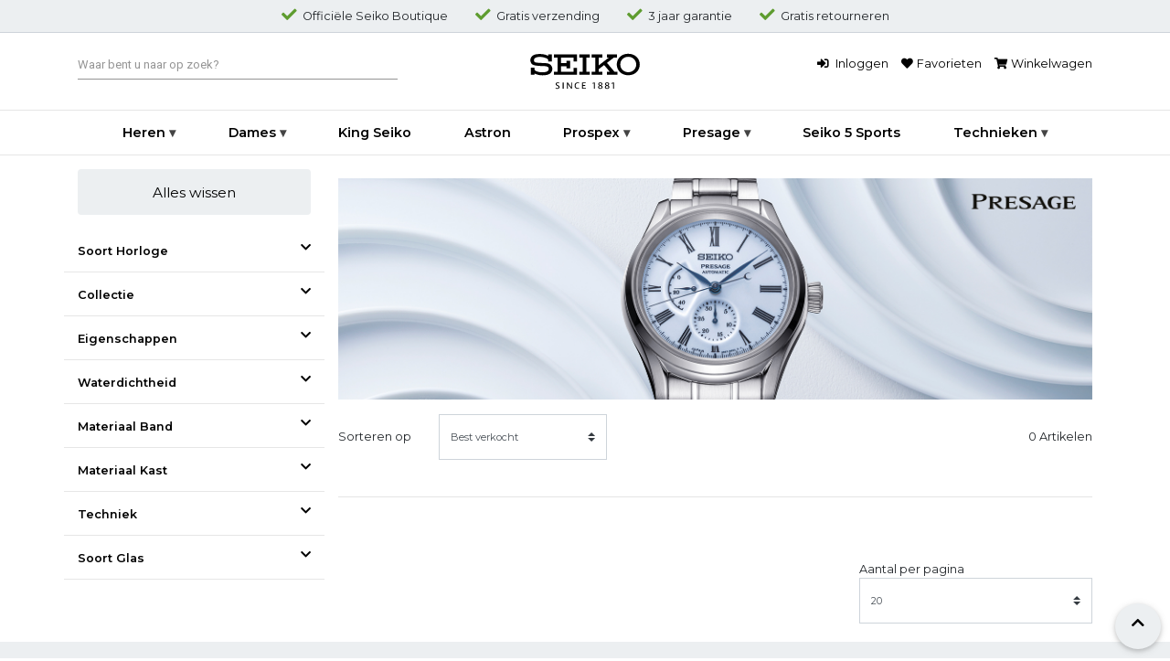

--- FILE ---
content_type: text/html; charset=utf-8
request_url: https://nl.seiko.be/collectie/presage/Craftsmanship-Series
body_size: 60193
content:
    
<!doctype html>
<html lang="en">
<head>
    <!-- Required meta tags -->
    <meta charset="utf-8">
    <meta name="viewport" content="width=device-width, initial-scale=1, shrink-to-fit=no">
    <meta name="facebook-domain-verification" content="mha4tapmsh57tk3aizbjjl8ry9kyrs" />
    <meta name="google-site-verification" content="TJPAsYRmj8CFRBsO2NqOXDqkkbrIdS38YzwJJMa0Zko" />
    <title>Craftsmanship Series</title>
    <link rel="shortcut icon" href="/images/SEIKO_favicon.ico" />
    <link rel="apple-touch-icon" href="/images/SEIKO_apple-touch-icon.png" />
    <meta name="description" content="" />
    <meta property="og:title" content="Craftsmanship Series" />
    <meta property="og:type" content="website" />
    <meta property="og:url" content="https://nl.seiko.be/collectie/presage/Craftsmanship-Series" />
    <meta property="og:image" content="https://nl.seiko.be/images/OG_standard.jpg" />
    <!-- WebFont -->
    <link href="https://fonts.googleapis.com/css?family=Montserrat:400,600&amp;subset=cyrillic,cyrillic-ext,latin-ext,vietnamese" rel="stylesheet">
    <link href="https://fonts.googleapis.com/css?family=Noto+Sans:400,700&amp;subset=cyrillic,cyrillic-ext,latin-ext,vietnamese" rel="stylesheet">
    <!-- Font Awesome -->
    <link rel="stylesheet" href="https://use.fontawesome.com/releases/v5.7.0/css/all.css">
    <!-- Bootstrap core CSS -->
    <link href="/css/bootstrap.min.css" rel="stylesheet">
    <!-- Material Design Bootstrap -->
    <link href="/css/mdb.min.css" rel="stylesheet">
    <!-- Fancy Box -->
    <link rel="stylesheet" href="https://cdnjs.cloudflare.com/ajax/libs/fancybox/3.1.20/jquery.fancybox.min.css" />
    <!-- Syncfusion Essential JS 2 Styles -->
    <link rel="stylesheet" href="https://cdn.syncfusion.com/ej2/material.css" />
    <!-- Syncfusion Essential JS 2 Scripts -->
    <script src="https://cdn.syncfusion.com/ej2/dist/ej2.min.js"></script>
    <!-- JQuery -->
    <script type="text/javascript" src="/js/jquery-3.3.1.min.js"></script>
    <script src="/Scripts/jquery.ImageMapResize.js" type="text/javascript"></script>
    <!-- Lightbox -->
    <link href="/css/lightbox.css" rel="stylesheet" />
    <!-- Custom styles -->
    <link href="/css/style.css" rel="stylesheet">
    <link href="https://vjs.zencdn.net/7.5.4/video-js.css" rel="stylesheet">
    <!-- Google Tag Manager -->
    <script>
    dataLayer = [
        {
            'pagetype': 'Categorie'
        }
    ];
    (function (w, d, s, l, i) {
        w[l] = w[l] || []; w[l].push({
            'gtm.start':
                new Date().getTime(), event: 'gtm.js'
        }); var f = d.getElementsByTagName(s)[0],
            j = d.createElement(s), dl = l != 'dataLayer' ? '&l=' + l : ''; j.async = true; j.src =
            'https://www.googletagmanager.com/gtm.js?id=' + i + dl; f.parentNode.insertBefore(j, f);
    })(window, document, 'script', 'dataLayer', 'GTM-58BXKNS');

    var culture = 'nl-NL';
    </script>
    <!-- End Google Tag Manager -->
</head>
<body>
    <!-- Google Tag Manager (noscript) -->
    <noscript>
        <iframe src="https://www.googletagmanager.com/ns.html?id=GTM-58BXKNS"
                height="0" width="0" style="display:none;visibility:hidden"></iframe>
    </noscript>
    <!-- End Google Tag Manager (noscript) -->
    <!-- Mobile sticky menu -->
    <div class="container-fluid mobile-menu fixed-top d-md-none">
        <div class="row">
            <div class="col-4 logo-mobile">
                <a href="/"><img src="/images/img_logo.svg" style="width: 120px; height: 36px;" /></a>
            </div>
            <div class="col-8 text-right">
                <a class="sticky-menu-item" href="/wishlist"><i class="far fa-heart"></i></a>
                <a class="sticky-menu-item" href="/collectie/winkelwagen"><img src="/images/icon/003-shopping-cart.png" height="25" /></a>
                <a class="sticky-menu-item hamburger" href="#" data-toggle="modal" data-target="#mobileNav"><i class="fas fa-bars"></i></a>
            </div>
        </div>
    </div>
    <!-- Mobile nav -->
    <div class="modal fade full-screen" id="mobileNav" tabindex="-1" role="dialog" aria-labelledby="exampleModalLabel" aria-hidden="true">
        <div class="modal-dialog" role="document">
            <div class="modal-content">
                <div class="modal-header">
                    <button type="button" class="close" data-dismiss="modal" aria-label="Close">
                        <span aria-hidden="true">&times;</span>
                    </button>
                </div>
                <div class="modal-body">
                    <ul>
                        <li class="nav-item dropdown has-child ">
                            <a class="nav-link" href="#" id="dropdown08" data-toggle="dropdown" aria-haspopup="true" aria-expanded="false">Heren</a>
                            <div class="dropdown-menu" aria-labelledby="dropdown08">
                                <div class="row-fluid" style="width: 100%">
                                    <div class="row">
                                        <div class="col">
                                            <a class="dropdown-item" href="/collectie/heren">Alle heren horloges</a>
                                        </div>
                                    </div>
                                    <div class="row">
                                        <div class="col">
                                            <span class="dropdown-item-cat">Collectie</span>
                                            <a class="dropdown-item" href="/collectie/heren/astron">Astron</a>
                                            <a class="dropdown-item" href="/collectie/heren/prospex">Prospex</a>
                                            <a class="dropdown-item" href="/collectie/heren/presage">Presage</a>
                                            <a class="dropdown-item" href="/collectie/heren/seiko-5-sports">Seiko 5 Sports</a>
                                        </div>
                                        <div class="col">
                                            <span class="dropdown-item-cat">Techniek</span>
                                            <a class="dropdown-item" href="/collectie/heren/automaat">Automaat</a>
                                            <a class="dropdown-item" href="/collectie/heren/gps-solar">GPS-Solar</a>
                                            <a class="dropdown-item" href="/collectie/heren/kinetic">Kinetic</a>
                                            <a class="dropdown-item" href="/collectie/heren/quartz">Quartz</a>
                                            <a class="dropdown-item" href="/collectie/heren/solar">Solar</a>
                                        </div>
                                    </div>
                                </div>
                            </div>
                        </li>
                        <li class="nav-item dropdown has-child ">
                            <a class="nav-link" href="#" id="dropdown08" data-toggle="dropdown" aria-haspopup="true" aria-expanded="false">Dames</a>
                            <div class="dropdown-menu" aria-labelledby="dropdown08">
                                <div class="row-fluid" style="width: 100%">
                                    <div class="row">
                                        <div class="col">
                                            <a class="dropdown-item" href="/collectie/dames">Alle dames horloges</a>
                                        </div>
                                    </div>
                                    <div class="row">
                                        <div class="col">
                                            <span class="dropdown-item-cat">Collectie</span>
                                            <a class="dropdown-item" href="/collectie/dames/presage">Presage</a>
											<a class="dropdown-item" href="/collectie/dames/prospex">Prospex</a>
                                            <a class="dropdown-item" href="/collectie/dames/seiko-5-sports">Seiko 5 Sports</a>
                                        </div>
                                        <div class="col">
                                            <span class="dropdown-item-cat">Techniek</span>
                                            <a class="dropdown-item" href="/collectie/dames/automaat">Automaat</a>
                                            <a class="dropdown-item" href="/collectie/dames/quartz">Quartz</a>
                                            <a class="dropdown-item" href="/collectie/dames/solar">Solar</a>
                                        </div>
                                    </div>
                                </div>
                            </div>
                        </li>
                        <li class="nav-item ">
                            <a class="nav-link" href="/collectie/king-seiko">King Seiko</a>
                        </li>
                        <li class="nav-item ">
                            <a class="nav-link" href="/collectie/astron">Astron</a>
                        </li>
                        <li class="nav-item dropdown has-child ">
                            <a class="nav-link" id="dropdown10" aria-haspopup="true" aria-expanded="false" href="/collectie/prospex">Prospex</a>
                            <div class="dropdown-menu" aria-labelledby="dropdown10">
                                <a class="dropdown-item" href="/collectie/prospex/">Alle Prospex horloges</a>
                                <a class="dropdown-item" href="/collectie/prospex/Marinemaster">Marinemaster</a>
                                <a class="dropdown-item" href="/collectie/prospex/Padi">Padi</a>
                                <a class="dropdown-item" href="/collectie/prospex/Alpinist">Alpinist</a>
                                <a class="dropdown-item" href="/collectie/prospex/Speedtimer">Speedtimer</a>
                                <a class="dropdown-item" href="/collectie/prospex/Heritage-Diver-s">Heritage Diver's</a>
                                <a class="dropdown-item" href="/collectie/prospex/Save-The-Ocean">Save The Ocean</a>
                            </div>
                        </li>
                        <li class="nav-item dropdown has-child ">
                            <a class="nav-link" href="/collectie/presage" id="dropdown09" aria-haspopup="true" aria-expanded="false">Presage</a>
                            <div class="dropdown-menu" aria-labelledby="dropdown09">
                                <a class="dropdown-item" href="/collectie/presage/">Alle Presage horloges</a>
                                <a class="dropdown-item" href="/collectie/presage/Classic-Series">Classic Series</a>
                                <a class="dropdown-item" href="/collectie/presage/Craftsmanship-Series">Craftsmanship Series</a>
                                <a class="dropdown-item" href="/collectie/presage/Style-60-s">Style 60's</a>
                                <a class="dropdown-item" href="/collectie/presage/Cocktail-Time">Cocktail Time</a>
                                <a class="dropdown-item" href="/collectie/presage/Sharp-Edged-Series">Sharp Edged Series</a>
                                <a class="dropdown-item" href="/collectie/presage/Japanese-Zen-Garden">Japanese Zen Garden</a>
                            </div>
                        </li>
                        <li class="nav-item ">
                            <a class="nav-link" href="/collectie/heren/seiko-5-sports">Seiko 5 Sports</a>
                        </li>
                        <li class="nav-item dropdown has-child ">
                            <a class="nav-link" href="#" id="dropdown08" data-toggle="dropdown" aria-haspopup="true" aria-expanded="false">Technieken</a>
                            <div class="dropdown-menu" aria-labelledby="dropdown08">
                                <a class="dropdown-item" href="/collectie/technieken/automaat">Automaat</a>
                                <a class="dropdown-item" href="/collectie/technieken/gps-solar">GPS-Solar</a>
                                <a class="dropdown-item" href="/collectie/technieken/kinetic">Kinetic</a>
                                <a class="dropdown-item" href="/collectie/technieken/quartz">Quartz</a>
                                <a class="dropdown-item" href="/collectie/technieken/solar">Solar</a>
                            </div>
                        </li>
                        <li class="nav-item ">
                            <a class="nav-link" href="/contact">Contact</a>
                        </li>
                    </ul>
                </div>
            </div>
        </div>
    </div>
    <!-- PREHEADER CAROUSEL (USPs) -->
    <div id="carouselUSPs" class="carousel slide d-sm-none d-block" data-ride="carousel">
        <div class="carousel-inner">
            <div class="carousel-item text-center active">
                <i class="fas fa-check"></i>Offici&#235;le Seiko Boutique
            </div>
            <div class="carousel-item text-center">
                <i class="fas fa-check"></i>Gratis verzending
            </div>
            <div class="carousel-item text-center">
                <i class="fas fa-check"></i>3 jaar garantie
            </div>
            <div class="carousel-item text-center">
                <i class="fas fa-check"></i>Gratis retourneren
            </div>
        </div>
    </div>
    <!-- PREHEADER (USPs) -->
    <div id="top" class="preheader container-fluid d-none d-sm-block">
        <div class="row justify-content-center">
            <div class="col-8 col-sm-10 col-md-12 text-center">
                <div class="container">
                    <div class="row justify-content-center">
                        <div class="col-12 col-sm-6 col-md-auto text-center text-sm-left" style="white-space: nowrap;">
                            <i class="fas fa-check"></i>Offici&#235;le Seiko Boutique
                        </div>
                        <div class="col-12 col-sm-6 col-md-auto text-center text-sm-left">
                            <i class="fas fa-check"></i>Gratis verzending
                        </div>
                        <div class="col-12 col-sm-6 col-md-auto text-center text-sm-left">
                            <i class="fas fa-check"></i>3 jaar garantie
                        </div>
                        <div class="col-12 col-sm-6 col-md-auto text-center text-sm-left">
                            <i class="fas fa-check"></i>Gratis retourneren
                        </div>
                    </div>
                </div>
            </div>
        </div>
    </div>
    <!-- HEADER -->
    <div class="header container-fluid">
        <div class="row">
            <div class="col-12 text-center">
                <div class="container">
                    <div class="row justify-content-center">
                        <div class="search col-12 col-md-4 d-none d-md-inline-block order-2 order-md-1 text-left">
                            <div class="control-wrapper">
                                    <!-- Search form -->
<input id="watches"></input>                            </div>
                        </div>
                        <div class="logo col-12 col-md-2 offset-md-1 d-none d-md-inline-block order-1 order-md-2 text-center">
                            <a href="/"><img src="/images/img_logo.svg" /></a>
                        </div>
                        <div class="col-12 col-md-5 order-3 order-md-3 d-none d-md-inline-block text-right">
                            <div class="usernav">
                                    <div class="usernav-item"><a href="/mijn-seiko/inloggen"><i class="fas fa-sign-in-alt"></i> Inloggen</a></div>
                                <div class="usernav-item"><a href="/wishlist"><i class="fas fa-heart"></i>Favorieten</a></div>
                                <div class="usernav-item"><a href="/collectie/winkelwagen"><i class="fas fa-shopping-cart"></i>Winkelwagen </a></div>
                            </div>
                        </div>
                    </div>
                </div>
            </div>
        </div>
    </div>
    <!-- MAIN MENU -->
        <div class="mainnav container-fluid">
            <div class="row d-none d-md-block">
                <div class="col-12">
                    <div class="container">
                        <div class="row justify-content-center">
                            <nav class="navbar navbar-expand-sm navbar-light bg-white shadow-none d-none d-sm-block">
                                <button class="navbar-toggler" type="button" data-toggle="collapse" data-target="#navbar-mainnav" aria-controls="navbar-mainnav" aria-expanded="false" aria-label="Toggle navigation"><span class="navbar-toggler-icon"></span></button>
                                <div class="collapse navbar-collapse justify-content-md-center" id="navbar-mainnav">
                                    <ul class="navbar-nav">
                                        <li class="nav-item dropdown has-child ">
                                            <a class="nav-link" href="#" id="dropdown08" data-toggle="dropdown" aria-haspopup="true" aria-expanded="false">Heren</a>
                                            <div class="dropdown-menu" aria-labelledby="dropdown08">
                                                <div class="row-fluid" style="width: 600px;">
                                                    <div class="row">
                                                        <div class="col">
                                                            <a class="dropdown-item" href="/collectie/heren">Alle heren horloges</a>
                                                        </div>
                                                        <div class="col">
                                                            <span class="dropdown-item-cat">Collectie</span>
                                                            <a class="dropdown-item" href="/collectie/heren/astron">Astron</a>
                                                            <a class="dropdown-item" href="/collectie/heren/prospex">Prospex</a>
                                                            <a class="dropdown-item" href="/collectie/heren/presage">Presage</a>
                                                            <a class="dropdown-item" href="/collectie/heren/seiko-5-sports">Seiko 5 Sports</a>
                                                        </div>
                                                        <div class="col">
                                                            <span class="dropdown-item-cat">Techniek</span>
                                                            <a class="dropdown-item" href="/collectie/heren/automaat">Automaat</a>
                                                            <a class="dropdown-item" href="/collectie/heren/gps-solar">GPS-Solar</a>
                                                            <a class="dropdown-item" href="/collectie/heren/kinetic">Kinetic</a>
                                                            <a class="dropdown-item" href="/collectie/heren/quartz">Quartz</a>
                                                            <a class="dropdown-item" href="/collectie/heren/solar">Solar</a>
                                                        </div>
                                                    </div>
                                                </div>
                                            </div>
                                        </li>
                                        <li class="nav-item dropdown has-child ">
                                            <a class="nav-link" href="#" id="dropdown08" data-toggle="dropdown" aria-haspopup="true" aria-expanded="false">Dames</a>
                                            <div class="dropdown-menu" aria-labelledby="dropdown08">
                                                <div class="row-fluid" style="width: 600px;">
                                                    <div class="row">
                                                        <div class="col">
                                                            <a class="dropdown-item" href="/collectie/dames">Alle dames horloges</a>
                                                        </div>
                                                        <div class="col">
                                                            <span class="dropdown-item-cat">Collectie</span>
                                                            <a class="dropdown-item" href="/collectie/dames/presage">Presage</a>
															<a class="dropdown-item" href="/collectie/dames/prospex">Prospex</a>
                                                            <a class="dropdown-item" href="/collectie/dames/seiko-5-sports">Seiko 5 Sports</a>
                                                        </div>
                                                        <div class="col">
                                                            <span class="dropdown-item-cat">Techniek</span>
                                                            <a class="dropdown-item" href="/collectie/dames/automaat">Automaat</a>
                                                            <a class="dropdown-item" href="/collectie/dames/quartz">Quartz</a>
                                                            <a class="dropdown-item" href="/collectie/dames/solar">Solar</a>
                                                        </div>
                                                    </div>
                                                </div>
                                            </div>
                                        </li>
                                        <li class="nav-item ">
                                            <a class="nav-link" href="/collectie/king-seiko">King Seiko</a>
                                        </li>
                                        <li class="nav-item ">
                                            <a class="nav-link" href="/collectie/astron">Astron</a>
                                        </li>
                                        <li class="nav-item dropdown has-child ">
                                            <a class="nav-link" id="dropdown10" aria-haspopup="true" aria-expanded="false" href="/collectie/prospex">Prospex</a>
                                            <div class="dropdown-menu" aria-labelledby="dropdown10">
                                                <a class="dropdown-item" href="/collectie/prospex/">Alle Prospex horloges</a>
												<a class="dropdown-item" href="/collectie/prospex/Marinemaster">Marinemaster</a>
                                                <a class="dropdown-item" href="/collectie/prospex/Padi">Padi</a>
                                                <a class="dropdown-item" href="/collectie/prospex/Alpinist">Alpinist</a>
                                                <a class="dropdown-item" href="/collectie/prospex/Speedtimer">Speedtimer</a>
                                                <a class="dropdown-item" href="/collectie/prospex/Heritage-Diver-s">Heritage Diver's</a>
                                                <a class="dropdown-item" href="/collectie/prospex/Save-The-Ocean">Save The Ocean</a>
                                            </div>
                                        </li>
                                        <li class="nav-item dropdown has-child ">
                                            <a class="nav-link" href="/collectie/presage" id="dropdown09" aria-haspopup="true" aria-expanded="false">Presage</a>
                                            <div class="dropdown-menu" aria-labelledby="dropdown09">
                                                <a class="dropdown-item" href="/collectie/presage/">Alle Presage horloges</a>
												<a class="dropdown-item" href="/collectie/presage/Classic-Series">Classic Series</a>
                                                <a class="dropdown-item" href="/collectie/presage/Craftsmanship-Series">Craftsmanship Series</a>
                                                <a class="dropdown-item" href="/collectie/presage/Style-60-s">Style 60's</a>
                                                <a class="dropdown-item" href="/collectie/presage/Cocktail-Time">Cocktail Time</a>
                                                <a class="dropdown-item" href="/collectie/presage/Sharp-Edged-Series">Sharp Edged Series</a>
                                                <a class="dropdown-item" href="/collectie/presage/Japanese-Zen-Garden">Japanese Zen Garden</a>
                                            </div>
                                        </li>

                                        <li class="nav-item ">
                                            <a class="nav-link" href="/collectie/heren/seiko-5-sports">Seiko 5 Sports</a>
                                        </li>
                                        <li class="nav-item dropdown has-child ">
                                            <a class="nav-link" href="#" id="dropdown08" data-toggle="dropdown" aria-haspopup="true" aria-expanded="false">Technieken</a>
                                            <div class="dropdown-menu" aria-labelledby="dropdown08">
                                                <a class="dropdown-item" href="/collectie/technieken/automaat">Automaat</a>
                                                <a class="dropdown-item" href="/collectie/technieken/gps-solar">GPS-Solar</a>
                                                <a class="dropdown-item" href="/collectie/technieken/kinetic">Kinetic</a>
                                                <a class="dropdown-item" href="/collectie/technieken/quartz">Quartz</a>
                                                <a class="dropdown-item" href="/collectie/technieken/solar">Solar</a>
                                            </div>
                                        </li>
                                    </ul>
                                </div>
                            </nav>
                        </div>
                    </div>
                </div>
            </div>
        </div>
    <!-- Main content -->
    



<div class="container">
    <div class="row">
        <div class="col-12 col-md-3" style="margin-bottom:10px;">
            <div class="navbar-expand-md d-md-none">
                <button class="filter-button hidden visible-xs" type="button" data-toggle="collapse" data-target="#filterToggler" aria-controls="filterToggler" aria-expanded="false" aria-label="Toggle navigation"><i class="fas fa-filter"></i> Filters</button>
            </div>
            <div id="filterToggler" class="collapse no-collapse-sm">
                <button class="btn btn-light shadow-none rounded filter-reset" onclick="resetSearch()">Alles wissen</button>
                <div id="Sexe"></div>
                <a data-toggle="collapse" href="#SoortHorloge">
                    <div class="row filterHeader">
                        <div class="col">
                            Soort Horloge<i class="fas fa-chevron-down float-right"></i>
                        </div>
                    </div>
                </a>
                <div class="collapse" id="SoortHorloge"></div>
                <a data-toggle="collapse" href="#EliteSerieID2">
                    <div class="row filterHeader">
                        <div class="col">
                            Collectie<i class="fas fa-chevron-down float-right"></i>
                        </div>
                    </div>
                </a>
                <div class="collapse" id="EliteSerieID2">
                    <div id="NewModel"></div>
                    <div id="LimitedEdition"></div>
                    <div id="SpecialEdition"></div>
                    <div id="EliteSerieID"></div>
                </div>
                <div class="collapse" id="ArticleSubg"></div>
                <a data-toggle="collapse" href="#Eigenschappen" id="EigenschappenH">
                    <div class="row filterHeader">
                        <div class="col">
                            Eigenschappen<i class="fas fa-chevron-down float-right"></i>
                        </div>
                    </div>
                </a>
                <div class="collapse" id="Eigenschappen">
                    <div id="Alarm"></div>
                    <div id="BigDate"></div>
                    <div id="PerpetualCalendar"></div>
                    <div id="Pilot"></div>
                    <div id="Worldtimer"></div>
                    <div id="TweedeTijdzone"></div>
                </div>
                <a data-toggle="collapse" href="#Waterdichtheid">
                    <div class="row filterHeader">
                        <div class="col">
                            Waterdichtheid<i class="fas fa-chevron-down float-right"></i>
                        </div>
                    </div>
                </a>
                <div class="row">
                    <div class="col">
                        <div class="collapse" id="Waterdichtheid"></div>
                    </div>
                </div>
                <a data-toggle="collapse" href="#MateriaalBand">
                    <div class="row filterHeader">
                        <div class="col">
                            Materiaal Band<i class="fas fa-chevron-down float-right"></i>
                        </div>
                    </div>
                </a>
                <div class="collapse" id="MateriaalBand"></div>
                <a data-toggle="collapse" href="#MateriaalKast">
                    <div class="row filterHeader">
                        <div class="col">
                            Materiaal Kast<i class="fas fa-chevron-down float-right"></i>
                        </div>
                    </div>
                </a>
                <div class="collapse" id="MateriaalKast"></div>
                <a data-toggle="collapse" href="#Techniek">
                    <div class="row filterHeader">
                        <div class="col">
                            Techniek<i class="fas fa-chevron-down float-right"></i>
                        </div>
                    </div>
                </a>
                <div class="collapse" id="Techniek"></div>
                <a data-toggle="collapse" href="#Glas">
                    <div class="row filterHeader">
                        <div class="col">
                            Soort Glas<i class="fas fa-chevron-down float-right"></i>
                        </div>
                    </div>
                </a>
                <div class="collapse" id="Glas"></div>
            </div>
        </div>
        <div class="col-12 col-md-9">
            <div class="row">
                <div class="col-12">
                        <img src="/media/3mketeyf/presage_arita-porcelain_subserie-banner.jpg" class="img-fluid" style="margin-top: 10px;" />

                    <h1 style="font-weight: bold; font-size: 30px; margin-top: 5px;"></h1>
                    <p style="font-size: 18px;"></p>
                </div>
            </div>
            <div class="row">
                <div class="col-auto" style="padding-top:15px; padding-bottom:15px;">
                    Sorteren op
                </div>
                <div class="col-12 col-sm-5 col-md-5 col-lg-4 col-xl-3">
                    <div class="page-sorting">
                        <select class="browser-default custom-select" onchange="changeSort(this)">
                            <option value="Ranking Desc">Best verkocht</option>
                            <option value="CONSPRICE Asc">Prijs laag - hoog</option>
                            <option value="CONSPRICE Desc">Prijs hoog - laag</option>
                            <option value="ItemCode Asc">Artikelnummer laag - hoog</option>
                            <option value="ItemCode Desc">Artikelnummer hoog - laag</option>
                        </select>
                    </div>
                </div>
                <div class="total-count col">
                    <div id="totalCount">0</div>
                    <div class="total-count-static">Artikelen</div>
                </div>
            </div>
            <div class="row">
                <div class="col">
                    <hr style="margin: 20px 0;" />
                </div>
            </div>
            <!-- Row met producten -->
            <div class="row">
                <div class="col-md-12">
                    <div id="product-results">
                        <div class="card-deck">
                            ﻿

                        </div>
                    </div>
                </div>
            </div>
            <div class="row">
                <div class="col-12 col-md-8">
                    <div id="Paging"></div>
                </div>
                <div class="col-12 col-md-4">
                    <div class="page-sorting">
                        Aantal per pagina
                        <select class="browser-default custom-select" onchange="changePageSize(this)">
                            <option value="20">20</option>
                            <option value="50">50</option>
                            <option value="100">100</option>
                            <option value="999">999</option>
                        </select>
                    </div>
                </div>
            </div>
        </div>
    </div>
</div>
<script type="text/javascript">

    var trackLink = function (identifier) {

        dataLayer.push({
            'ecommerce': null		// empty old ecommercedata 
        }); 

        dataLayer.push({
            'event': 'select_item',
            'ecommerce': {
                'click': {
                    'actionField': { 'list': 'Search Results' }, // Optional list property.
                    'products': [
                        {
                            'name': $(identifier).data('itemname'), // Name or ID is required.
                            'id': $(identifier).data('itemcode'),
                            'price': $(identifier).data('price')
                        }
                    ]
                }
            },
            'eventCallback': function () {
                document.location = $(identifier).attr('href');
            },
            'eventTimeout': 2000
        });
    }
    var inProgress = false;
    var currentPage = 1;
    var pageSize = 20;
    var sortValue = "Ranking Desc";
    var facetsd = [];
    var pagefilter = [];
        
            facetsd.push({ Key: "EliteSerieID", Value: "Presage".split(',') })
            pagefilter.push({ Key: "EliteSerieID", Value: "Presage".split(',') })
        
            
            facetsd.push({ Key: "ArticleSubg", Value: "Mcraftmanship"});
            pagefilter.push({ Key: "ArticleSubg", Value: "Mcraftmanship"})
        

    function resetSearch() {
        facetsd = pagefilter;
        searchDb(true);
    }
    function changePage(pageNumber) {
        currentPage = pageNumber;
        searchDb(true);
    }
    function changePageSize(sel) {
        pageSize = sel.value;
        currentPage = 1;
        searchDb(true);
    }
    function changeSort(sel) {
        sortValue = sel.value;
        searchDb(true);
    }
    function filterSearch(key, value, checkbox) {

        console.log('Filtersearch: key: ' + key + ' value: ' + value);

        if ($(checkbox).is(':checked')) {
            // check if key is already in array
            var removeIndex = facetsd.map(function (item) { return item.Key; }).indexOf(key);
            if (removeIndex > -1) {
                // add to index
                var valuearray = Array.from(facetsd[removeIndex].Value);
                valuearray.push(value);
                facetsd[removeIndex].Value = valuearray;
                setQueryStringParameter(key, valuearray);
            } else {
                var arr = [];
                arr.push(value);
                facetsd.push({ Key: key, Value: arr });
                setQueryStringParameter(key, arr);
            }
        } else {
            var removeIndex = facetsd.map(function (item) { return item.Key; }).indexOf(key);
            var valuearray = Array.from(facetsd[removeIndex].Value);
            var valueIndex = valuearray.indexOf(value);
            valuearray.splice(valueIndex, 1);

            if (valuearray.length === 0) {
                facetsd.splice(removeIndex, 1);
                setQueryStringParameter(key, '');

            }
            else {
                facetsd[removeIndex].Value = valuearray;
                setQueryStringParameter(key, valuearray);

            }
        }
        currentPage = 1;
        searchDb(true);
    }
        window.onpopstate = function (e) {
    }

    $(function () {
        // load persistent store after the DOM has loaded

        var urlParams = new URLSearchParams(window.location.search);

        if (urlParams.has('Waterdichtheid')) {
            facetsd.push({ Key: 'Waterdichtheid', Value: urlParams.get('Waterdichtheid') });
        }
        if (urlParams.has('Glas')) {
            facetsd.push({ Key: 'Glas', Value: urlParams.get('Glas').split(',') });
        }
        if (urlParams.has('Techniek')) {
            facetsd.push({ Key: 'Techniek', Value: urlParams.get('Techniek').split(',') });
        }
        if (urlParams.has('Waterdichtheid')) {
            facetsd.push({ Key: 'Waterdichtheid', Value: urlParams.get('Waterdichtheid').split(',') });
        }
        if (urlParams.has('Sexe')) {
            facetsd.push({ Key: 'Sexe', Value: urlParams.get('Sexe').split(',') });
        }
        if (urlParams.has('MateriaalBand')) {
            facetsd.push({ Key: 'MateriaalBand', Value: urlParams.get('MateriaalBand').split(',') });
        }

        /*
        console.log(urlParams.has('Waterdichtheid')); // true
        console.log(urlParams.getAll('Waterdichtheid')); // ["edit"]
        console.log(urlParams.toString()); // "?post=1234&action=edit"
        */

        console.log('start zoeken');
        searchDb(true);
    });


    $(document).ready(function () {
        // Material Select Initialization
        $('.mdb-select').materialSelect();
        window.addEventListener('popstate',
            function (e) {
                if (e.state) {
                    console.log('popstate eventlistener fired');
                    facetsd = e.state;
                    searchDb(false);
                }
            });
    });
    function searchDb(addHistory) {
        inProgress = true;
        $("#loadingDiv").show();
        var url = "/Umbraco/Api/WatchApi/LoadMoreWatches/";
        $.ajax({
            url: url,
            data: {
                parameters: {
                    pageSize: pageSize,
                    pageIndex: currentPage,
                    facets: facetsd,
                    sort: sortValue
                },
                culture: culture
            },
            cache: false,
            type: "GET",
            success: function (data) {
                if (data.length !== 0) {
                    $("#product-results").html('');
                    $("#product-results").append(data.ModelString);

                    $("#Paging").html('');
                    $("#Paging").append(data.PagingString);
                }
                $("#totalCount").html(data.TotalCount);
                $("#mtotalCount").html(data.TotalCount);
                var eigenschappenPresent = false;
                var ajaxModelCount = data.ModelCount - (currentPage * 10);
                if (ajaxModelCount <= 0) {
                    $("#loadMore").hide().fadeOut(2000);
                }
                if (data.FacetsString["Techniek"] != undefined) {
                    $("#Techniek").html('');
                    $("#Techniek").append(data.FacetsString["Techniek"]);
                }
                if (data.FacetsString["EliteSerieID"] != undefined) {
                    $("#EliteSerieID").html('');
                    $("#EliteSerieID").append(data.FacetsString["EliteSerieID"]);
                }
                if (data.FacetsString["MateriaalBand"] != undefined) {
                    $("#MateriaalBand").html('');
                    $("#MateriaalBand").append(data.FacetsString["MateriaalBand"]);
                }
                if (data.FacetsString["MateriaalKast"] != undefined) {
                    $("#MateriaalKast").html('');
                    $("#MateriaalKast").append(data.FacetsString["MateriaalKast"]);
                }
                if (data.FacetsString["Calibre"] != undefined) {
                    $("#Calibre").html('');
                    $("#Calibre").append(data.FacetsString["Calibre"]);
                }
                if (data.FacetsString["Waterdichtheid"] != undefined) {
                    $("#Waterdichtheid").html('');
                    $("#Waterdichtheid").append(data.FacetsString["Waterdichtheid"]);
                }
                if (data.FacetsString["Glas"] != undefined) {
                    $("#Glas").html('');
                    $("#Glas").append(data.FacetsString["Glas"]);
                }
                if (data.FacetsString["Sexe"] != undefined) {
                    $("#Sexe").html('');
                    $("#Sexe").append(data.FacetsString["Sexe"]);
                }
                if (data.FacetsString["Alarm"] != undefined) {
                    if (data.FacetsString["Alarm"] !== '') {
                        eigenschappenPresent = true;
                    }
                    $("#Alarm").html('');
                    $("#Alarm").append(data.FacetsString["Alarm"]);
                }
                if (data.FacetsString["BigDate"] != undefined) {
                    if (data.FacetsString["BigDate"] !== '') {
                        eigenschappenPresent = true;
                    }
                    $("#BigDate").html('');
                    $("#BigDate").append(data.FacetsString["BigDate"]);
                }
                if (data.FacetsString["PerpetualCalendar"] != undefined) {
                    if (data.FacetsString["PerpetualCalendar"] !== '') {
                        eigenschappenPresent = true;
                    }
                    $("#PerpetualCalendar").html('');
                    $("#PerpetualCalendar").append(data.FacetsString["PerpetualCalendar"]);
                }
                if (data.FacetsString["ArticleSubg"] != undefined) {
                    $("#ArticleSubg").html('');
                    $("#ArticleSubg").append(data.FacetsString["ArticleSubg"]);
                }
                if (data.FacetsString["Pilot"] != undefined) {
                    if (data.FacetsString["Pilot"] !== '') {
                        eigenschappenPresent = true;
                    }
                    $("#Pilot").html('');
                    $("#Pilot").append(data.FacetsString["Pilot"]);
                }
                if (data.FacetsString["Worldtimer"] != undefined) {
                    if (data.FacetsString["Worldtimer"] !== '') {
                        eigenschappenPresent = true;
                    }
                    $("#Worldtimer").html('');
                    $("#Worldtimer").append(data.FacetsString["Worldtimer"]);
                }
                if (data.FacetsString["TweedeTijdzone"] != undefined) {
                    if (data.FacetsString["TweedeTijdzone"] !== '') {
                        eigenschappenPresent = true;
                    }
                    $("#TweedeTijdzone").html('');
                    $("#TweedeTijdzone").append(data.FacetsString["TweedeTijdzone"]);
                }
                if (data.FacetsString["LimitedEdition"] != undefined) {
                    $("#LimitedEdition").html('');
                    $("#LimitedEdition").append(data.FacetsString["LimitedEdition"]);
                }
                if (data.FacetsString["SoortHorloge"] != undefined) {
                    $("#SoortHorloge").html('');
                    $("#SoortHorloge").append(data.FacetsString["SoortHorloge"]);
                }
                if (data.FacetsString["SpecialEdition"] != undefined) {
                    $("#SpecialEdition").html('');
                    $("#SpecialEdition").append(data.FacetsString["SpecialEdition"]);
                }
                if (data.FacetsString["NewModel"] != undefined) {
                    $("#NewModel").html('');
                    $("#NewModel").append(data.FacetsString["NewModel"]);
                }
                if (eigenschappenPresent) {
                    $("#EigenschappenH").show();
                } else {
                    $("#EigenschappenH").hide();
                }

                dataLayer.push({
                    'ecommerce': null		// empty old ecommercedata
                });

                window.dataLayer = window.dataLayer || [];

                window.dataLayer.push(JSON.parse(data.GAAnalytics));




                inProgress = false;
                $("html, body").animate({ scrollTop: 0 }, "slow");
                if (addHistory) {
                    window.history.pushState(facetsd, '', '');
                }
            },
            error: function (xhr, status, error) {
                console.log(xhr.responseText);
                alert("message : \n" +
                    "An error occurred, for more info check the js console" +
                    "\n status : \n" +
                    status +
                    " \n error : \n" +
                    error);
            }
        });
        // });
    }

    //searchDb(true);


</script>




			

    <!-- Footer -->
    <footer class="page-footer font-small">
        <!-- Footer Links -->
        <div class="container text-md-left">
            <div class="row mt-3 dark-grey-text">
                <div class="payment-delivery-icons col">
                    <img src="/images/ideal.svg" width="50" height="50" alt="Ideal free icon" title="Ideal free icon">
                    <img src="/img/svg/logo-postnl-outline.svg" width="40" height="40" alt="Logo PostNL">
                </div>
            </div>
            <!-- Grid row -->
            <div class="row dark-grey-text">
                <!-- Grid column -->
                <div class="col-md-4">
                    <!-- Links -->
                    <h6 class="font-weight-bold">Collecties</h6>
                    <ul>
                        <li>
                            <a class="dark-grey-text" href="/collectie/king-seiko">King Seiko</a>
                        </li>
                        <li>
                            <a class="dark-grey-text" href="/collectie/astron">Astron</a>
                        </li>
                        <li>
                            <a class="dark-grey-text" href="/collectie/prospex">Prospex</a>
                        </li>
                        <li>
                            <a class="dark-grey-text" href="/collectie/presage">Presage</a>
                        </li>
                        <li>
                            <a class="dark-grey-text" href="/collectie/heren/seiko-5-sports">Seiko 5 Sports</a>
                        </li>
                    </ul>
                    <h6 class="font-weight-bold">Gehele Collectie</h6>
                    <ul>
                        <li>
                            <a class="dark-grey-text" href="/collectie/heren">Heren</a>
                        </li>
                        <li>
                            <a class="dark-grey-text" href="/collectie/dames">Dames</a>
                        </li>
                    </ul>
                </div>
                <div class="col-md-4">
                    <!-- Links -->
                        <h6 class="font-weight-bold">Nieuws</h6>
                        <ul>
                            <li>
                                <a class="dark-grey-text" href="/nieuws-overzicht">Laatste Seiko nieuws</a>
                            </li>
                        </ul>
                    <h6 class="font-weight-bold">Customer Service</h6>
                    <ul>
                        <li>
                            <a class="dark-grey-text" href="/support/dealer-locator">Dealer locator</a>
                        </li>
                        <li>
                            <a class="dark-grey-text" href="/support/meest-gestelde-vragen">Meest gestelde vragen</a>
                        </li>
                        <li>
                            <a class="dark-grey-text" href="/support/gebruiksaanwijzingen">Gebruiksaanwijzing</a>
                        </li>
                        <li>
                            <a class="dark-grey-text" href="/mijn-seiko/retour">Product retourneren</a>
                        </li>
                        <li>
                            <a class="dark-grey-text" href="/contact">Contact</a>
                        </li>
                    </ul>
                </div>
                <div class="col-md-4">
                    <!-- Links -->
                    <h6 class="font-weight-bold">Social</h6>
                    <ul>
                            <a href="https://www.facebook.com/SeikoBelgium" class="text-link-black" target="_blank"><i class="fab fa-facebook-square fa-2x" style="color: black; margin-right: 5px;"></i></a>
                            <a href="https://www.instagram.com/SeikoBelgium/" class="text-link-black" target="_blank"><i class="fab fa-instagram fa-2x" style="color: black; margin-right: 5px;"></i></a>
                            <a href="https://www.youtube.com/user/SEIKOnetherlands" class="text-link-black" target="_blank"><i class="fab fa-youtube fa-2x" style="color: black; margin-right: 5px;"></i></a>
                    </ul>
                        <h6 class="footer-h6-link font-weight-bold"><a href="/Nieuwsbrief" class="dark-grey-text">Nieuwsbrief</a></h6>

                            <h6 class="footer-h6-link font-weight-bold"><a href="https://www.seikowatches.com/be-nl" class="dark-grey-text" target="_blank">Seiko Global Website</a></h6>

                    <h6 class="footer-h6-link font-weight-bold"><a href="/Seiko-Boutique" class="dark-grey-text">Seiko Boutique Amsterdam</a></h6>

                        <h6 class="footer-h6-link font-weight-bold"><a href="/Vacatures" class="dark-grey-text">Vacatures</a></h6>


                </div>
            </div>
        </div>
        <!-- Footer Links -->
        <!-- Copyright -->
        <div class="footer-copyright text-center text-black-50 py-3">
            <a href="/over-seiko-nederland-bv" class="text-link-black">Over Seiko Benelux</a> | <a href="/privacy" class="text-link-black">Privacy</a> | <a href="/cookiebeleid" class="text-link-black">Cookiebeleid</a> | <a href="/algemene-voorwaarden" class="text-link-black" target="_blank">Algemene voorwaarden</a>
            <br />
            <!-- Copyright -->
            <a class="dark-grey-text" href="#">&copy; 2026&nbsp;Seiko. All&nbsp;rights&nbsp;reserved </a>
        </div>
        <!-- scroll to top -->
        <div class="scroll-to-top-container">
            <a id="scroll-up-btn" type="button" class="btn btn-circle btn-lg scroll-to-top" href="#top" data-toggle="tooltip" data-placement="left" title="Scroll naar boven"><i class="fas fa-chevron-up"></i></a>
        </div>
    </footer>
    <!-- SCRIPTS -->
    <script>


        $(document).ready(function () {
            // Add smooth scrolling to all links
            $("#scroll-up-btn").on('click', function (event) {

                // Make sure this.hash has a value before overriding default behavior
                if (this.hash !== "") {
                    // Prevent default anchor click behavior
                    event.preventDefault();

                    // Store hash
                    var hash = this.hash;

                    // Using jQuery's animate() method to add smooth page scroll
                    // The optional number (800) specifies the number of milliseconds it takes to scroll to the specified area
                    $('html, body').animate({
                        scrollTop: $(hash).offset().top
                    }, 1200, function () {

                        // Add hash (#) to URL when done scrolling (default click behavior)
                        window.location.hash = hash;
                    });
                } // End if
            });
        });
    </script>
    <script>
        // Scroll up Tooltip
        $(document).ready(function () {
            $('[data-toggle="tooltip"]').tooltip();
        });

        $(function () {
            $('.dropdown-toggle').click(
                function () {
                    if ($(this).next().is(':visible')) {
                        location.href = $(this).attr('href');;
                    }
                });
        });

    </script>
	


    <script src="/Scripts/isInViewport.min.js" type="text/javascript"></script>
    <script type="text/javascript">
        $(document).ready(function () {
            if ($(window).width() > 766) {
                $('.mgrid').masonry({
                    itemSelector: '.grid-item'
                });
            };
            $('.read-more').click(function () {
                $(this).parent().toggleClass('expanded');

                var buttonText = $(this).text();

                console.log('>>' + buttonText + '<<');

                if (buttonText === 'Meer features ') {
                    $(this).html('Minder features <i class="fas fa-chevron-up"></i>');
                }
                else if (buttonText === 'Minder features ') {
                    $(this).html('Meer features <i class="fas fa-chevron-down"></i>');
                }
                else if (buttonText === 'Lees meer ') {
                    $(this).html('Lees minder <i class="fas fa-chevron-up"></i>');
                }
                else if (buttonText === 'Lees minder ') {
                    $(this).html('Lees meer <i class="fas fa-chevron-down"></i>');
                }
            });

            $('#pdpzoom').zoom();

        });

        function remasonry() {
            $('.mgrid').masonry({
                itemSelector: '.grid-item'
            });
        };

        function toggleDropdown(e) {
            const _d = $(e.target).closest('.dropdown'),
                _m = $('.dropdown-menu', _d);
            setTimeout(function () {
                const shouldOpen = e.type !== 'click' && _d.is(':hover');
                _m.toggleClass('show', shouldOpen);
                _d.toggleClass('show', shouldOpen);
                $('[data-toggle="dropdown"]', _d).attr('aria-expanded', shouldOpen);
            }, e.type === 'mouseleave' ? 300 : 0);
        }

        $('body')
            .on('mouseenter mouseleave', '.dropdown', toggleDropdown)
            .on('click', '.dropdown-menu a', toggleDropdown);
        /* not needed, prevents page reload for SO example on menu link clicked */
        /*
        $('.dropdown a').on('click tap', e => e.preventDefault())
        */
        $(window).scroll(function () {
            if ($(window).width() > 766) {
                $('video').each(function () {
                    if ($(this).is(":in-viewport( 400 )")) {
                        $(this)[0].play();
                    }
                    else {
                        $(this)[0].pause();
                    }
                });
            }
        });
    </script>
    <script type="text/javascript">
        function changeImg(destination, image, name, price, code) {
            $(destination).css("background-image", "url('" + image + "')");
            $(destination + 'ItemName').text(name);
            $(destination + "ItemPrice").text(price + ',-');
            $(destination + "Link").attr("href", "/collectie/detail?item=" + code);
        }
    </script>
    <!-- Bootstrap tooltips -->
    <script type="text/javascript" src="/js/popper.min.js"></script>
    <!-- Bootstrap core JavaScript -->
    <script type="text/javascript" src="/js/bootstrap.min.js"></script>
    <!-- MDB core JavaScript -->
    <script type="text/javascript" src="/js/mdb.min.js"></script>
    <!-- Masonry -->
    <script type="text/javascript" src="/js/masonry.pkgd.min.js"></script>
    <!-- Response RPage -->
    <script type="text/javascript" src="/js/responsive-paginate.js"></script>
    <!-- Fancy Lightbox -->
    <script src="https://cdnjs.cloudflare.com/ajax/libs/fancybox/3.1.20/jquery.fancybox.min.js"></script>
    <!-- VideoJS -->
    <script src='https://vjs.zencdn.net/7.5.4/video.js'></script>
    <!-- Zoom -->
    <script type="text/javascript" src="/Scripts/jquery.zoom.min.js"></script>
    <!-- Lightbox -->
    <script type="text/javascript" src="/js/lightbox.js"></script>	
    <!-- Customer Scripts -->
    <script type="text/javascript" src="/js/webscripts.js?2024"></script>
    <script>new ejs.dropdowns.AutoComplete({
  "dataSource": new ejs.data.DataManager({
  "url": "/umbraco/surface/SearchWatchViewSurface/UrlDataSource",
  "adaptor": new ejs.data.UrlAdaptor(),
  "insertUrl": null,
  "removeUrl": null,
  "updateUrl": null,
  "crudUrl": null,
  "batchUrl": null,
  "json": null,
  "headers": null,
  "accept": false,
  "data": null,
  "timeTillExpiration": 0,
  "cachingPageSize": 0,
  "enableCaching": false,
  "requestType": null,
  "key": null,
  "crossDomain": true,
  "jsonp": null,
  "dataType": null,
  "offline": false,
  "requiresFormat": false,
  "Id": null
}),
  "fields": {
    "value": "ItemCode"
  },
  "ignoreAccent": false,
  "itemTemplate": "\u003cspan\u003e\u003ca href=\u0027/collectie/detail?item=${ItemCode}\u0027\u003e\u003ctable\u003e\u003ctr\u003e\u003ctd style=\u0027width: 90px;\u0027 class=\u0027text-center\u0027\u003e\u003cimg src=\u0027/images/products/${ItemCode}.png\u0027 height=\u002780\u0027 style=\u0027margin-bottom: 5px;\u0027 /\u003e\u003c/td\u003e\u003ctd\u003e\u003cdiv style=\u0027text-indent: 0; line-height: normal;\u0027\u003e\u003cspan class=\u0027font-weight-bold\u0027\u003e${ItemCode}\u003c/span\u003e\u003cbr/\u003e${SerieID}\u003cbr/\u003e € ${Consprice}\u003cbr/\u003e\u003c/div\u003e\u003c/td\u003e\u003c/tr\u003e\u003c/table\u003e\u003c/a\u003e\u003c/span\u003e",
  "minLength": 1.0,
  "placeholder": "Waar bent u naar op zoek?",
  "suggestionCount": 20.0,
  "zIndex": 1000.0
}).appendTo("#watches"); 
</script>
</body>
</html>


--- FILE ---
content_type: text/css
request_url: https://nl.seiko.be/css/style.css
body_size: 6207
content:
/**
 * Fix fonts that render as bold in Firefox
 *
 * Put this near the top of your style.css
 * Before any overriding styles
 */

html {
    -moz-osx-font-smoothing: grayscale;
    -webkit-font-smoothing: antialiased;
    font-smoothing: antialiased;
    font-weight: 400;
}


/* Firefox specific rule */

@-moz-document url-prefix() {
    body {
        font-weight: lighter !important;
    }
}

.form-check {
    padding-left: 0px;
    padding-top: 5px;
    padding-bottom: 5px;
}

body {
    font-family: Montserrat, Noto Sans, Noto Sans Japanese, Hiragino Sans, Hiragino Kaku Gothic ProN, Meiryo, sans-serif;
    font-size: 0.8rem;
    margin-top: 90px;
}

select {
    font-family: Montserrat, Noto Sans, Noto Sans Japanese, Hiragino Sans, Hiragino Kaku Gothic ProN, Meiryo, sans-serif;
    font-size: 0.8rem;
}

.filterHeader {
    font-weight: 600;
    height: 48px;
    padding-top: 15px;
    border-bottom: 1px solid #e6e6e6;
}

.filterHeader a:link {
    color: black;
}

.filterHeader a:visited {
    color: black;
}

.filterHeader a:hover {
    color: black;
}

.btn-bold {
    font-weight: 600;
}

.filterHeader a:active {
    color: black;
}

.grid-item {
    float: left;
    width: 50%;
}

b,
strong {
    font-weight: 600;
}

h1 {
    font-weight: 600;
    font-size: 1.5rem;
}

h2 {
    font-weight: 600;
    font-size: 1.5rem;
    margin-bottom: 15px;
}

h3 {
    font-weight: 600;
    font-size: 1.5rem;
    margin-bottom: 15px;
}

.house-of-seiko h3,
.insta h3 {
    margin-bottom: 0;
}

.insta {
    margin-bottom: 20px;
}

.product-label {
    color: #fff;
    min-width: 45px;
    text-align: center;
    font-family: sans-serif;
    margin: 10px 10px 0;
    padding: 3px;
    font-weight: 600;
    font-size: 0.7em;
    -webkit-border-radius: 3px;
    border-radius: 3px;
    background-color: rgba(64, 64, 64, 0.6);
    -webkit-box-shadow: 0 4px 4px 0 rgba(0, 0, 0, 0.1);
    box-shadow: 0 4px 4px 0 rgba(0, 0, 0, 0.1);
    display: inline-block;
    text-transform: uppercase;
    mix-blend-mode: multiply;
}

.product-label.limited-edition,
.product-label.special-edition {
    background-color: rgba(255, 255, 255, 0.1);
    margin-top: 5px;
    border: 1px solid rgba(9, 21, 44, 0.7);
    color: rgb(9, 21, 44);
}

.product-label.sale {
    background-color: #1c234f;
    border: 1px solid#1c234f;
}

h3 i.fa-instagram {
    font-weight: 400;
}

h4 {
    font-weight: 600;
    font-size: 1.3rem;
}

#specsDiv .full-specs h4 {
    border-bottom: 1px solid #ced4da;
    padding-bottom: 0.5ex;
    margin-bottom: 2.5ex !important;
}

.specsHeader {
    font-weight: 600;
    font-size: 1.2em;
    color: #444;
}

.product-description h2 {
    margin: 3ex 0 0;
}

a {
    color: black;
}

 ::-moz-selection {
    color: #fff;
    background: #1c234f;
}

 ::selection {
    color: #fff;
    background: #1c234f;
}

.text-success {
    color: #5E9C2F !important;
}

.btn-default {
    background-color: #ECEFF1 !important;
    color: #495057;
    -webkit-box-shadow: none;
    box-shadow: none;
}

.btn-default:hover,
.btn-default:focus {
    background-color: #ECEFF1 !important;
    color: #495057;
    -webkit-box-shadow: none;
    box-shadow: none;
}

.btn-default:not([disabled]):not(.disabled).active,
.btn-default:not([disabled]):not(.disabled):active,
.show>.btn-default.dropdown-toggle {
    -webkit-box-shadow: none;
    box-shadow: none;
    background-color: #495057;
}

.specsDiv-info {
    background: #e1e1e1;
    -webkit-border-radius: 3px;
    border-radius: 3px;
}

#module {
    width: 500px;
}

#module a.collapsed:after {
    content: '+ Show More';
}

#module a:not(.collapsed):after {
    content: '- Show Less';
}

#module #collapseExample.collapse:not(.show) {
    display: block;
    /* height = lineheight * no of lines to display */
    height: 4.5em;
    overflow: hidden;
}

#module #collapseExample.collapsing {
    height: 4.5em;
}

.navbar-nav .nav-item.active .nav-link,
.navbar-nav .nav-item:hover .nav-link {
    background-color: #ECEFF1;
    text-align: center;
}

.text-link {
    font-size: 15px;
    text-decoration: underline;
}

.text-link-black {
    font-size: 15px;
    color: black;
    margin: 0 0.5em;
}

.text-link-black:hover {
    text-decoration: underline;
}

.text-link black a {
    color: black;
}

.cart-text-link {
    font-size: 11px;
    text-decoration: underline;
}

.cart-text-link-black {
    font-size: 11px;
    text-decoration: underline;
    color: black;
}

.cart-text-link black a {
    color: black;
}

.resizedealercontainer.expanded {
    max-height: none;
}

.read-more {
    position: absolute;
    margin-left: auto;
    margin-right: auto;
    bottom: 0;
}

.dropdown .dropdown-menu .dropdown-item:active,
.dropdown .dropdown-menu .dropdown-item:hover {
    background-color: #ECEFF1 !important;
    color: #000 !important;
    box-shadow: none;
}

.dropdown-item:hover {
    color: #000;
}

.btn-grey,
.btn-grey:hover,
.btn-grey:active,
.btn-grey:visited {
    color: black !important;
}

.btn-grey-border,
.btn-grey-border:hover,
.btn-grey-border:active,
.btn-grey-border:visited {
    color: black !important;
    border: solid darkgray 1px;
}

.newsgradient {
    position: relative;
    display: inline-block;
}

.newsgradient:after {
    content: '';
    position: absolute;
    left: 0;
    top: 0;
    width: 100%;
    height: 100%;
    display: inline-block;
    background: -moz-linear-gradient(top, rgba(0, 0, 0, 0) 0%, rgba(0, 0, 0, 0.65) 100%);
    /* FF3.6+ */
    background: -webkit-gradient(linear, left top, left bottom, color-stop(0%, rgba(0, 0, 0, 0)), color-stop(100%, rgba(0, 0, 0, 0.65)));
    /* Chrome,Safari4+ */
    background: -webkit-linear-gradient(top, rgba(0, 0, 0, 0) 0%, rgba(0, 0, 0, 0.65) 100%);
    /* Chrome10+,Safari5.1+ */
    background: -o-linear-gradient(top, rgba(0, 0, 0, 0) 0%, rgba(0, 0, 0, 0.65) 100%);
    /* Opera 11.10+ */
    background: -ms-linear-gradient(top, rgba(0, 0, 0, 0) 0%, rgba(0, 0, 0, 0.65) 100%);
    /* IE10+ */
    background: linear-gradient(to bottom, rgba(0, 0, 0, 0) 0%, rgba(0, 0, 0, 0.65) 100%);
    /* W3C */
    filter: progid: DXImageTransform.Microsoft.gradient( startColorstr='#a6000000', endColorstr='#00000000', GradientType=0);
    /* IE6-9 */
}

.blog-item {
    margin-bottom: 20px !important;
}

.blog-item .btn-floating {
    float: right;
    box-shadow: none !important;
}

.blog-item .btn-floating i {
    background: #1c234f;
}

.blog-item .card-footer {
    background: #eceff1 !important;
    color: #4f4f4f !important;
}

.blog-item .list-unstyled {
    margin: 0;
}

.blog-item .card-title {
    color: #495057;
    margin-top: 10px;
}

.blog-item-img-container {}

.blog-item-img {
    -webkit-border-radius: 3px;
    border-radius: 3px;
}

.form-control {
    -webkit-border-radius: 0;
    border-radius: 0;
}

.form-control:focus {
    border-color: #e6e6e6;
    box-shadow: inset 0 1px 1px rgba(0, 0, 0, 0.075), 0 0 8px rgba(230, 230, 230, 0.6);
}

.custom-select {
    -webkit-border-radius: 0;
    border-radius: 0;
    font-size: 11px;
}

.custom-select:focus {
    border-color: #e6e6e6;
    box-shadow: inset 0 1px 1px rgba(0, 0, 0, 0.075), 0 0 8px rgba(230, 230, 230, 0.6);
}

.buttonaslink {
    background: white!important;
    color: inherit;
    border: none;
    padding: 0!important;
    font: inherit;
    /*border is optional*/
    border-bottom: 1px solid #444;
    cursor: pointer;
}

.newsgradient {
    position: relative;
    display: inline-block;
}

.newsgradient:after {
    content: '';
    position: absolute;
    left: 0;
    top: 0;
    width: 100%;
    height: 100%;
    display: inline-block;
    background: -moz-linear-gradient(top, rgba(0, 0, 0, 0) 0%, rgba(0, 0, 0, 0.65) 100%);
    /* FF3.6+ */
    background: -webkit-gradient(linear, left top, left bottom, color-stop(0%, rgba(0, 0, 0, 0)), color-stop(100%, rgba(0, 0, 0, 0.65)));
    /* Chrome,Safari4+ */
    background: -webkit-linear-gradient(top, rgba(0, 0, 0, 0) 0%, rgba(0, 0, 0, 0.65) 100%);
    /* Chrome10+,Safari5.1+ */
    background: -o-linear-gradient(top, rgba(0, 0, 0, 0) 0%, rgba(0, 0, 0, 0.65) 100%);
    /* Opera 11.10+ */
    background: -ms-linear-gradient(top, rgba(0, 0, 0, 0) 0%, rgba(0, 0, 0, 0.65) 100%);
    /* IE10+ */
    background: linear-gradient(to bottom, rgba(0, 0, 0, 0) 0%, rgba(0, 0, 0, 0.65) 100%);
    /* W3C */
    filter: progid: DXImageTransform.Microsoft.gradient( startColorstr='#a6000000', endColorstr='#00000000', GradientType=0);
    /* IE6-9 */
}


/* Style fixes Matthijs Geise | RAW Footage */


/* Mobile first approach */


/* Global */

.logo>a>img {
    width: 120px;
    height: 44px;
}

.badge {
    box-shadow: none;
    background: #1c234f;
    color: #fff;
}

.badge-light {
    color: #fff !important;
    background: #1c234f !important;
    -webkit-border-radius: 12px;
    border-radius: 12px;
    height: 17px;
    font-weight: normal;
    position: relative;
    padding: 4px .4em .25em .4em;
    top: -4px;
    right: -1px;
    text-align: center;
    min-width: 17px;
}

.navbar-toggler-icon {
    border: 1px solid #e6e6e6;
    -webkit-border-radius: 3px;
    border-radius: 3px;
    display: inline-block;
    width: 2em;
    height: 2em;
    background-size: 1em;
    margin: 0.4em 0;
}

.navbar {
    margin: 0;
    padding: 0;
}

.nav-item>.nav-link {
    line-height: 2rem;
}

.nav-link {
    width: 100%;
    display: inline-block;
    font-size: 0.9rem;
    padding-left: 0.65em !important;
    padding-right: 0.65em !important;
    font-weight: 600;
}

.nav-item.active>.nav-link {
    background: #ECEFF1
}

.btn-light {
    background-color: #ECEFF1 !important;
}

.dark-grey-text a:hover {
    text-decoration: underline;
}

.dropdown-menu {
    -webkit-border-radius: 0 0 3px 3px;
    border-radius: 0 0 3px 3px;
    border-color: #ECEFF1;
}

.nav-pills .nav-link.active,
.nav-pills .show>.nav-link {
    color: #000;
    background-color: #ECEFF1;
}

a:hover {
    color: #1c234f
}

.btn-circle {
    width: 30px;
    height: 30px;
    text-align: center;
    padding: 6px 0;
    font-size: 12px;
    line-height: 1.428571429;
    -webkit-border-radius: 15px;
    border-radius: 15px;
}

.btn-circle.btn-lg {
    width: 50px;
    height: 50px;
    padding: 10px 16px;
    font-size: 18px;
    line-height: 1.33;
    -webkit-border-radius: 25px;
    border-radius: 25px;
}

.btn-circle.btn-xl {
    width: 70px;
    height: 70px;
    padding: 10px 16px;
    font-size: 24px;
    line-height: 1.33;
    -webkit-border-radius: 35px;
    border-radius: 35px;
}

.scroll-to-top-container {
    position: fixed;
    width: inherit;
    bottom: 0;
    right: 0;
}

.scroll-to-top {
    position: relative;
    display: inline-block;
    background: #ECEFF1;
    margin: 10px;
}

.filter-reset {
    margin: 0 0 15px 0;
    width: 100%;
}

.scroll-to-top i {
    color: #000;
}


/* quantity */

#quantityPicker {
    text-align: left;
    padding: 5px 0;
}

.qty {
    width: 40px;
    height: 25px;
    text-align: center;
    -webkit-border-radius: 3px;
    border-radius: 3px;
    border: 1px solid #ced4da;
}

input.qtyplus,
input.qtyminus {
    width: 25px;
    height: 25px;
    -webkit-border-radius: 3px;
    border-radius: 3px;
    background: #fff;
    border: 1px solid #ced4da;
    font-size: 0.8rem;
}

input.qtyplus:hover,
input.qtyminus:hover {
    background: #ECEFF1;
}


/* end quantity */

.wachtwoord-vergeten-input label {
    margin-right: 2em;
}

.wachtwoord-vergeten-input,
.send-reminder-input {
    border: 1px solid #ced4da;
    height: 54px;
    padding: 1em;
    -webkit-border-radius: 5px;
    border-radius: 5px
}

.margin-top {
    margin-top: 30px;
}

.margin-bottom {
    margin-bottom: 30px;
}

.step-done,
.step-open {
    background-color: #eceff1;
    padding: 15px;
    border: 1px solid #ced4da;
    margin-bottom: 5px;
}

.step-open {
    background-color: #fff;
}

.circleborder {
    width: 56px;
    height: 56px;
    -webkit-border-radius: 28px;
    border-radius: 28px;
    background: no-repeat;
    box-shadow: 0 0 2px rgba(0, 0, 0, .8);
    -webkit-box-shadow: 0 0 2px rgba(0, 0, 0, .8);
    -moz-box-shadow: 0 0 2px rgba(0, 0, 0, .8);
    margin-right: 5px;
    margin-top: 5px;
    margin-bottom: 5px;
}

.dealer-finder {
    height: 54px;
    width: 100%;
    max-width: 300px;
    padding-left: 1em;
    border-radius: 5px;
    border: 1px solid #ced4da;
}

#dealersCollapsible.collapse {
    min-height: 420px;
}

#dealersCollapsible.collapse:not(.show) {
    height: 420px !important;
    overflow: hidden;
    display: -webkit-box;
    -webkit-line-clamp: 2;
    -webkit-box-orient: vertical;
}

#dealersCollapsible.collapsing {
    min-height: 420px !important;
}

.dealer-entry {
    width: 100%;
    border: 1px solid #ECEFF1;
    border-radius: 5px;
    margin-bottom: 10px;
    padding: 20px;
    position: relative;
}

.dealer-entry:hover {
    background: #eceff1;
    cursor: pointer
}

.selected-dealer {
    background-color: #eceff1;
}

.selected-dealer::before {
    font-family: FontAwesome;
    content: "\f00c";
    font-size: 2em;
    color: #5E9C2F;
    display: inline-block;
    position: absolute;
    top: 8px;
    left: 15px;
}

.not-selected-dealer {
    background-color: white;
}

.dealerTable {
    padding: 15px;
    border: 1px solid #ced4da;
    margin: 5px;
}

#features h4.card-title,
#features h3.card-title {
    font-weight: 600;
}

#features h4.card-title {
    margin-bottom: 0;
    color: #FF5721;
    font-size: 1em;
}

h4.product.card-title {
    font-size: 1.3em;
    margin-bottom: 0;
}

.product-icons {
    font-size: 1rem;
}

#features h3.card-title {
    line-height: 24px;
}

#carouselHeaderBanner .carousel-fade .carousel-item {
    opacity: 0;
    transition: opacity ease-out 3.2s !important;
}

.carousel-fade .carousel-item.active,
.carousel-fade .carousel-item-next.carousel-item-left,
.carousel-fade .carousel-item-prev.carousel-item-right {
    opacity: 1;
}

.carousel-fade .active.carousel-item-left,
.carousel-fade .active.carousel-item-right {
    opacity: 0;
}

.carousel-fade .carousel-item-next,
.carousel-fade .carousel-item-prev,
.carousel-fade .carousel-item.active,
.carousel-fade .active.carousel-item-left,
.carousel-fade .active.carousel-item-prev {
    transform: translateX(0);
    transform: translate3d(0, 0, 0);
}

#carousel-pdp a.carousel-control-prev,
#carousel-pdp a.carousel-control-next {
    color: #1c234f;
    font-size: 1.5em;
}

.icon360 {
    position: absolute;
    bottom: 0;
    display: block;
    margin: 20px 0;
    z-index: 1;
}

.icon360>.magnify {
    margin: 6px 4px;
}

.product-thumbs {

    margin: 0 0 0 0;
    padding: 0;
    text-align: center;
}

    .product-thumbs ul li {
        display: list-item;
        margin: 0px 0px 8px 0px;
        padding: 0px 0px 0px 0px;
    }

.product-thumbs ul {
    list-style: none;
}

#pdpModal .modal-footer {
    background: #ECEFF1;
    border-top: 1px solid #ced4da;
}

#pdpModal .modal-footer .btn-seiko-primary {
    margin: 0px !important;
}

#collapseVoucher input {
    height: 55px;
}

#couponInput {
    font-size: 1.5em;
    font-weight: 600;
    text-transform: uppercase;
    padding-left: 1em;
    -webkit-border-radius: 3px;
    border-radius: 3px;
    border: 1px solid silver;
    width: 100%;
    margin: 15px 0;
}

#couponSubmit {
    margin-top: 0px;
}

#spinlink {
    display: none !important;
    visibility: hidden !important;
}


/*newspaper column */

.kaliber-text {}

.kaliber-model h3 {
    -webkit-column-span: all;
    -moz-column-span: all;
    column-span: all;
    font-size: 2em;
    margin-bottom: 0.5em;
    line-height: 1.2;
    font-weight: 600;
    text-transform: uppercase;
    text-align: center;
}

.kaliber-text p {
    text-align: left;
}


/*./newspaper column*/


/* GRID */

.preheader {
    border-bottom: 1px solid #ced4da;
    margin-bottom: 3ex;
    padding-top: 8px;
    padding-bottom: 8px;
    background: #ECEFF1;
}

#carouselUSPs {
    border-bottom: 1px solid #ced4da;
    margin-bottom: 3ex;
    padding-top: 8px;
    padding-bottom: 8px;
    background: #ECEFF1;
    margin-top: -20px;
}

.control-wrapper {
    margin: 0 auto;
}

.payment-delivery-icons {
    margin: 2ex 0 4ex;
}

.mainnav {
    margin-bottom: none;
    border-bottom: none;
}


/* Buttons */

.btn {
    text-transform: none;
    font-size: 0.9rem;
}

.btn-seiko-primary {
    color: #fff;
    border: none;
    background: #1c234f;
    padding: 1rem 2rem;
    -webkit-border-radius: 3px;
    border-radius: 3px;
    margin: 1rem 0 !important;
    border: 2px solid #1c234f;
}

.btn-seiko-primary:hover {
    color: #1c234f;
    background: #fff !important;
}

.btn-seiko-secondary {
    color: #1c234f;
    border: 2px solid #1c234f;
    background: #fff;
    padding: 1rem 2rem;
    -webkit-border-radius: 3px;
    border-radius: 3px;
    margin: 1rem 0 !important;
}

.btn-seiko-secondary:hover {
    color: #fff;
    border: 2px solid #1c234f;
    background: #1c234f;
    padding: 1rem 2rem;
    -webkit-border-radius: 3px;
    border-radius: 3px;
    margin: 1rem 0 !important;
}

.btn-seiko-tertiary {
    color: #fff;
    border: none;
    background: #1c234f;
    padding: 1rem 2rem;
    -webkit-border-radius: 3px;
    border-radius: 3px;
    margin: 1rem 0 !important;
    border: 2px solid #1c234f;
}

.btn-seiko-tertiary:hover {
    color: #fff;
    background: #FF5721 !important;
    border: 2px solid #FF5721;
}

.btn-seiko-unavailable {
    border: none;
    background: #ECEFF1;
    color: #666;
    -webkit-box-shadow: none;
    box-shadow: none;
}

#pdpModal .btn-seiko-unavailable {
    border: 2px solid #ECEFF1 !important;
    background: #fff !important;
    -webkit-box-shadow: none !important;
    box-shadow: none !important;
}

#specsDiv .full-specs {
    background-color: #ECEFF1;
    -webkit-border-radius: 5px;
    border-radius: 5px;
}

.videocontent {
    -webkit-border-radius: 3px;
    border-radius: 3px;
    overflow: hidden;
    color: #444;
}

.fa,
.fas {
    font-weight: 600;
}

.tab-content {
    border-bottom: 1px solid #ECEFF1;
    text-align: left;
}

.form-check-input[type="checkbox"]:checked+label::before,
label.btn input[type="checkbox"]:checked+label::before {
    border-right: 4px solid #5E9C2F;
    border-bottom: 4px solid #5E9C2F;
}


/*
.btn-seiko-primary:hover {
    color: #fff;
    background: #FF5721 !important;
    border: none;
}*/

.btn i.fa-chevron-right {
    float: right;
    top: 0.26rem;
    margin-left: 1em;
}

.pagination.pg-dark-grey .page-item.active .page-link,
.pagination.pg-dark-grey .page-item.active .page-link:hover .product-item-icon {
    background: #1c234f;
}

.voucher {
    border: 1px solid #ced4da;
    -webkit-border-radius: 3px;
    border-radius: 3px;
    padding: 10px;
    margin: 10px 0 20px;
}

.close {
    font-size: 2.5rem;
    font-weight: 300;
}

.usp>.fa-check,
.preheader .fa-check,
.step-done .fa-check,
#carouselUSPs .fa-check {
    margin-right: 6px;
    color: #5E9C2F;
    font-size: 1.3em;
}

#collection {
    -webkit-border-radius: 3px;
    border-radius: 3px;
    overflow: hidden;
    padding: 0;
    background: rgb(252, 255, 244);
    background: -moz-linear-gradient(45deg, rgba(252, 255, 244, 1) 0%, rgba(236, 239, 241, 1) 100%);
    background: -webkit-linear-gradient(45deg, rgba(252, 255, 244, 1) 0%, rgba(236, 239, 241, 1) 100%);
    background: linear-gradient(45deg, rgba(252, 255, 244, 1) 0%, rgba(236, 239, 241, 1) 100%);
    filter: progid: DXImageTransform.Microsoft.gradient( startColorstr='#fcfff4', endColorstr='#eceff1', GradientType=1);
    -webkit-box-shadow: 0 8px 8px 0 rgba(0, 0, 0, 0.1);
    box-shadow: 0 8px 8px 0 rgba(0, 0, 0, 0.1);
}

.collection-img-container,
.collection-desc-container {
    padding: 2rem !important;
}

.collection-desc-logo {
    max-height: 30px;
}

.collection-desc-logo {
    margin-bottom: 2ex;
}

#carouselCollection .carousel-indicators li {
    border: 2px solid #fff !important;
    background: #1c234f;
}

#carouselCollection .carousel-control-prev .carousel-control-prev-icon,
#carouselCollection .carousel-control-next .carousel-control-next-icon {
    color: #1c234f !important;
}

#instafeed {
    display: flex;
    flex-wrap: wrap;
    margin-bottom: 20px;
}

.insta-post img {
    margin-bottom: 2ex !important;
    -webkit-border-radius: 3px;
    border-radius: 3px;
    -webkit-box-shadow: 0 8px 8px 0 rgba(0, 0, 0, 0.1);
    box-shadow: 0 8px 8px 0 rgba(0, 0, 0, 0.1);
}

.fa-instagram:hover {
    background: -webkit-linear-gradient(45deg, #405de6, #5851db, #833ab4, #c13584, #e1306c, #fd1d1d);
    -webkit-background-clip: text;
    background-clip: text;
    -webkit-text-fill-color: transparent;
    text-fill-color: transparent;
}

.fa-twitter:hover {
    color: #229FF1 !important;
}

.fa-facebook-square:hover {
    color: #3b5998 !important;
}

.fa-youtube:hover {
    color: #ee0f0f !important;
}


/* Navigation */

nav .has-child>a:after {
    color: #444;
    content: ' ▾';
}

.dropdown-item-cat {
    font-weight: 600;
    text-transform: uppercase;
    font-size: .8rem;
    padding: .5rem;
    display: inline-block;
}

.usernav {
    margin-top: 4px;
    text-align: right;
}

.usernav-item {
    display: inline-block;
    margin: 0 0 0 0.7rem;
    padding-top: 0;
}

.usernav-item a i,
.preheader i {
    margin-right: 0.3em;
}

.usernav-item a:hover {
    color: #000;
    text-decoration: underline;
}

.usernav-item a:hover>.fa-sign-out-alt {
    color: #1c234f;
}

.usernav-item a:hover>.fa-heart,
.fa-heart:hover {
    color: hotpink;
}

.product-description .fa-heart {
    font-size: 1.8em;
    height: 50px;
    padding: 1rem 0 1rem 1rem;
}

.usernav-item a:hover>.fa-shopping-cart,
.usernav-item a:hover>.fa-sign-in-alt {
    color: #1c234f;
}

.mobile-menu {
    -webkit-box-shadow: 0 6px 6px 0 rgba(0, 0, 0, 0.1);
    box-shadow: 0 6px 6px 0 rgba(0, 0, 0, 0.1);
    border-top: 1px solid #e6e6e6;
    height: 70px;
    background-color: white;
    padding: 10px 20px;
}

.hamburger i {
    margin-top: 12px;
    font-size: 0.8em;
}

.sticky-menu-item {
    font-size: 2.2em;
    margin-left: 12px;
    vertical-align: top;
}

.sticky-menu-item .fa-ellipsis-v {
    font-size: 1em;
    padding: 7px 7px 0;
}

.logo-mobile {
    margin-top: 10px;
}

.sticky-menu-item i.fa-heart {
    padding: 8px 0 0;
}


/* Homepage */

.homepage-banner {
    display: none;
    background: #000;
    -webkit-border-radius: 3px;
    border-radius: 3px;
    overflow: hidden;
    -webkit-box-shadow: 0 8px 8px 0 rgba(0, 0, 0, 0.1);
    box-shadow: 0 8px 8px 0 rgba(0, 0, 0, 0.1);
    margin-bottom: 30px;
}

.homepage-banner img {
    width: 100%;
}

.product-alternative {
    background-color: #fff;
    margin-top: 4px;
    margin-right: 3px;
    margin-bottom: 15px;
    display: inline-block;
    width: inherit;
    cursor: pointer;
}

.cat-btn-homepage-left img,
.cat-btn-homepage-right img {
    -webkit-border-radius: 3px 3px 0 0;
    border-radius: 3px 3px 0 0;
}

.cat-btn-homepage-left .btn-seiko-primary,
.cat-btn-homepage-right .btn-seiko-primary {
    border: none;
}

.cat-btn-homepage-left img,
.cat-btn-homepage-right img {}

.cat-btn-homepage-left:hover>.btn-seiko-primary,
.cat-btn-homepage-right:hover>.btn-seiko-primary {
    background: #fff;
    color: #1c234f;
}

.cat-btn-homepage-left .btn-seiko-primary,
.cat-btn-homepage-right .btn-seiko-primary {
    width: 100%;
    margin-top: 0 !important;
    -webkit-border-radius: 0 0 3px 3px;
    border-radius: 0 0 3px 3px;
}

.e-input-group:not(.e-float-icon-left):not(.e-float-input)::before,
.e-input-group:not(.e-float-icon-left):not(.e-float-input)::after,
.e-input-group.e-float-icon-left:not(.e-float-input) .e-input-in-wrap::before,
.e-input-group.e-float-icon-left:not(.e-float-input) .e-input-in-wrap::after,
.e-input-group.e-control-wrapper:not(.e-float-icon-left):not(.e-float-input)::before,
.e-input-group.e-control-wrapper:not(.e-float-icon-left):not(.e-float-input)::after,
.e-input-group.e-control-wrapper.e-float-icon-left:not(.e-float-input) .e-input-in-wrap::before,
.e-input-group.e-control-wrapper.e-float-icon-left:not(.e-float-input) .e-input-in-wrap::after {
    background: #FF5721;
}

input.e-input::selection,
textarea.e-input::selection,
.e-input-group input.e-input::selection,
.e-input-group.e-control-wrapper input.e-input::selection,
.e-float-input input::selection,
.e-float-input.e-control-wrapper input::selection,
.e-input-group textarea.e-input::selection,
.e-input-group.e-control-wrapper textarea.e-input::selection,
.e-float-input textarea::selection,
.e-float-input.e-control-wrapper textarea::selection {
    background: #FF5721;
    color: #fff;
}


/* Product page */

.card {
    -webkit-box-shadow: 0 4px 8px 0 rgba(0, 0, 0, 0.1);
    box-shadow: 0 4px 8px 0 rgba(0, 0, 0, 0.1);
}

.card-container {
    float: left;
    margin-bottom: 30px;
    min-width: 230px;
}

.register-card,
.login-card {
    border: 1px solid #ECEFF1;
}

.register-card .card-footer,
.login-card .card-footer {
    background: #fff;
    border: none;
}

.card-deck {
    margin-bottom: 30px;
}

.card-img-bg {
    height: 320px;
    background-color: #ECEFF1;
    background-attachment: scroll;
    background-position: center center;
    background-repeat: no-repeat;
    background-size: auto 80%;
}

.card.card-cascade .view.view-cascade {
    -webkit-border-radius: 0.25rem 0.25rem 0 0;
    border-radius: 0.25rem 0.25rem 0 0;
    -webkit-box-shadow: none;
    box-shadow: none;
}

.card-deck {
    width: inherit;
}

.product-card {
    border: 1px solid #888;
    -webkit-border-radius: 5px;
    border-radius: 5px;
    overflow: hidden;
    padding: 0;
    margin: 0 0 10px 0;
    float: left;
    width: 90%;
}

#mobileNav {
    background: rgba(255, 255, 255, 0.8);
}

#mobileNav,
#mobileNav .modal-dialog {
    margin: 0;
    height: 100%;
}

#mobileNav .modal-dialog {
    max-width: 100%;
}

#mobileNav .modal-body {
    padding: 0;
    margin: 0;
}

#mobileNav ul {
    width: 100%;
    margin: 0;
    padding: 0;
}

#mobileNav ul li {
    border-bottom: 1px solid #ced4da;
    list-style: none;
    width: 100%;
    padding: 0 10px 0 20px;
}

#mobileNav ul li.has-child>a:after {
    font-family: FontAwesome;
    content: '\f078';
    float: right;
    font-size: 0.8rem;
    font-weight: 300;
    color: #4f4f4f;
}

#mobileNav .dropdown-menu {
    width: 100%;
}

#mobileNav .dropdown-menu.show {
    display: contents;
}

.product-card-description-container {
    padding: 20px;
}

.product-card-image {
    -webkit-border-radius: 5px 5px 0 0;
    border-radius: 5px 5px 0 0;
    background: #eee;
    padding: 20px;
}

.product-card-thumb {
    height: inherit;
    max-width: 45px;
    max-height: 60px;
}

#Sexe .form-check {
    display: inline-block;
    margin-right: 1rem;
}

.filter-button {
    border: 1px solid #ced4da;
    color: #495057;
    padding: 15px;
    -webkit-border-radius: 5px;
    border-radius: 5px;
    font-size: 1.2em;
    margin: 0 0 10px 0;
    width: 100%;
    background: #fff;
}

.total-count {
    text-align: right;
}

.total-count-static {
    display: inline-block;
}

#totalCount {
    display: inline-block;
    padding-top: 0px;
}

.page-sorting {
    margin-bottom: 20px;
    width: 100%
}

.page-sorting>select {
    height: 50px;
}

.afleveradres {
    border-top: none !important;
}


/* Footer */

footer {
    margin: 0;
}

footer ul {
    list-style: none;
    /* Remove list bullets */
    padding: 0;
    margin: 0 0 4ex 0;
}

footer ul li {
    line-height: 1.8;
}

footer ul li:before {
    content: "›";
    /* Insert content that looks like bullets */
    padding-right: 8px;
    color: #444;
    /* Or a color you prefer */
}

.footer-h6-link {
    margin-bottom: 2ex;
}

.page-footer {
    background: #ECEFF1 !important;
    padding-top: 10px;
}

.footer-copyright {
    background: #888;
    font-size: 12px;
}

.footer-copyright .text-link-black {
    font-size: 12px;
}

.card-price {
    color: #000;
    font-weight: 600;
}


/* Product detail page */

.img-pdp {
    max-height: 420px;
    margin-bottom: 15px;
}

.cart-img {
    width: 70%;
    max-width: 200px;
    margin-bottom: 25px;
}

.zoom-img-container {
    width: 100%;
    text-align: center;
}

.zoomImg {
    background: #fff;
}

.btn-danger {
    padding: 5px 10px;
    display: inline-block;
}


/* Media Queries */


/* Small devices (landscape phones, 576px and up) */

@media (min-width: 576px) {
    /* Medium devices (tablets, 768px and up) */
    .card-columns {
        column-count: 2;
    }
    .card-deck-login,
    .card-deck-register {
        display: block;
    }
    .filter-reset {
        font-size: 1.2em;
    }
    .collection-img-container {
        min-height: 300px;
    }
    .afleveradres {
        border-top: 1px solid #dee2e6 !important;
    }
    .cart-img {
        max-width: 50%;
    }
    #totalCount {
        padding-top: 15px;
    }
    .preheader {
        margin-top: -20px;
    }
}

@media (min-width: 768px) {
    body {
        margin-top: 0;
    }
    .preheader {
        margin-top: 0;
    }
    .collapse.no-collapse-sm {
        display: block;
        height: auto !important;
        visibility: visible;
    }
    .card-columns {
        column-count: 2;
    }
    .card-deck-login,
    .card-deck-register {
        display: flex;
    }
    .mainnav {
        margin-bottom: 15px;
        border-bottom: 1px solid #e6e6e6;
    }
    .homepage-banner {
        display: block;
    }
    .product-card {
        margin-right: 44px;
        margin-bottom: 30px;
        /* background-color: yellow; */
    }
    .header {
        padding-bottom: 3ex;
        border-bottom: 1px solid #e6e6e6;
    }
    footer {
        margin-bottom: 0;
    }
    .nav-link {
        padding-left: 0.5em !important;
        padding-right: 0.5em !important;
    }
    .filter-reset {
        font-size: 1em;
    }
    .scroll-to-top-container {
        bottom: 0;
    }
    .cart-img {
        width: 100%;
        max-width: 100%;
    }
    #totalCount {
        padding-top: 15px;
    }
}


/*  Large devices (desktops, 992px and up) */

@media (min-width: 992px) {
    .card-columns {
        column-count: 3;
    }
    .cat-btn-homepage-left {
        bottom: 10px;
        right: 35px;
    }
    .cat-btn-homepage-right {
        bottom: 10px;
        left: 35px;
    }
    .nav-link {
        padding-left: 1.5em !important;
        padding-right: 1.5em !important;
    }
    .filter-reset {
        font-size: 1.2em;
    }
}


/* Extra large devices (large desktops, 1200px and up) */

@media (min-width: 1200px) {
    .card-columns {
        column-count: 3;
    }
    .cat-btn-homepage-left {
        bottom: 20px;
        right: 45px;
    }
    .cat-btn-homepage-right {
        bottom: 20px;
        left: 45px;
    }
    .nav-link {
        padding-left: 2em !important;
        padding-right: 2em !important;
    }
}

--- FILE ---
content_type: application/javascript
request_url: https://nl.seiko.be/js/webscripts.js?2024
body_size: 8290
content:
function addToCartQuantity(itemcode, quantity) {

    var url = "/umbraco/surface/CartViewSurface/AddToCart";
    $.ajax({
        url: url,
        data: {
            item: itemcode,
            quantity: quantity,
            culture: culture
        },
        cache: false,
        type: "GET",
        success: function (data) {
            if (data.length !== 0) {
                $("#cartBody").html('');
                $("#cartBody").append(data.CartString);

                $("#cartTotal").html('');
                $("#cartTotal").append(data.TotalString);

                $("#sideCartBody").html('');
                $("#sideCartBody").append(data.SideCartString);

                $("#qty-badge").html(data.TotalQty);

                $('#fullHeightModalRight').modal();

                dataLayer.push({
                    'event': 'addToCart',
                    'ecommerce': {
                        'currencyCode': 'EUR',
                        'add': {
                            'products': data.GaItem
                        }
                    }
                });
            }
        },
        error: function (xhr, status, error) {
            console.log(xhr.responseText);
            alert("message : \n" +
                "An error occurred, for more info check the js console" +
                "\n status : \n" +
                status +
                " \n error : \n" +
                error);
        }
    });
}


function addToCart(itemcode) {
    addToCartQuantity(itemcode, 1);
}

function removeFromCart(itemcode) {
    var url = "/umbraco/surface/CartViewSurface/RemoveFromCart";
    $.ajax({
        url: url,
        data: {
            item: itemcode,
            culture: culture
        },
        cache: false,
        type: "GET",
        success: function(data) {
            if (data.length !== 0) {
                $("#cartBody").html('');
                $("#cartBody").append(data.CartString);

                $("#cartTotal").html('');
                $("#cartTotal").append(data.TotalString);

                $("#sideCartBody").html('');
                $("#sideCartBody").append(data.SideCartString);

                $("#qty-badge").html(data.TotalQty);
                dataLayer.push({
                    'event': 'removeFromCart',
                    'ecommerce': {
                        'currencyCode': 'EUR',
                        'remove': {
                            'products': [
                                data.GaItem
                            ]
                        }
                    }
                });

            }
        },
        error: function(xhr, status, error) {
            console.log(xhr.responseText);
            alert("message : \n" +
                "An error occurred, for more info check the js console" +
                "\n status : \n" +
                status +
                " \n error : \n" +
                error);
        }
    });
}


/**
 * Call this function when a user clicks on a product link. This function uses the event
 * callback datalayer variable to handle navigation after the ecommerce data has been sent
 * to Google Analytics.
 * param {Object} productObj An object representing a product.
 */
function trackProductClick(productObj) {
    dataLayer.push({
        'event': 'productClick',
        'ecommerce': {
            'click': {
                'actionField': { 'list': productObj.list }, // Optional list property.
                'products': [{
                    'name': productObj.name, // Name or ID is required.
                    'id': productObj.id,
                    'price': productObj.price,
                    'brand': productObj.brand,
                    'category': productObj.cat,
                    'variant': productObj.variant,
                    'position': productObj.position
                }]
            }
        },
        'eventCallback': function() {
            //document.location = productObj.url;
        }
    });
}


jQuery(document).ready(function() {
    // This button will increment the value
    $('.qtyplus').click(function(e) {
        // Stop acting like a button
        e.preventDefault();
        // Get the field name
        fieldName = $(this).attr('field');
        // Get its current value
        var currentVal = parseInt($('input[name=' + fieldName + ']').val());
        // If is not undefined
        if (!isNaN(currentVal)) {
            // Increment
            $('input[name=' + fieldName + ']').val(currentVal + 1);
        } else {
            // Otherwise put a 0 there
            $('input[name=' + fieldName + ']').val(1);
        }
    });
    // This button will decrement the value till 0
    $(".qtyminus").click(function(e) {
        // Stop acting like a button
        e.preventDefault();
        // Get the field name
        fieldName = $(this).attr('field');
        // Get its current value
        var currentVal = parseInt($('input[name=' + fieldName + ']').val());
        // If it isn't undefined or its greater than 0
        if (!isNaN(currentVal) && currentVal > 1) {
            // Decrement one
            $('input[name=' + fieldName + ']').val(currentVal - 1);
        } else {
            // Otherwise put a 0 there
            $('input[name=' + fieldName + ']').val(1);
        }
    });
});

function selectGiftbox(chkBox, itemCode) {

    console.log(chkBox.checked);
    console.log(itemCode);


    var url = "/umbraco/surface/CartViewSurface/UpdateGiftBox";
    $.ajax({
        url: url,
        data: {
            giftbox: chkBox.checked,
            itemcode: itemCode
        },
        cache: false,
        type: "GET",
        success: function (data) {
            //location.reload();

        },
        error: function (xhr, status, error) {
            console.log(xhr.responseText);
            alert("message : \n" +
                "An error occurred, for more info check the js console" +
                "\n status : \n" +
                status +
                " \n error : \n" +
                error);
        }
    });
}

function checkCoupon() {

    var couponid = $('#couponInput').val();

    var url = "/umbraco/surface/CartViewSurface/CheckCoupon";
    $.ajax({
        url: url,
        data: {
            coupon: couponid
        },
        cache: false,
        type: "GET",
        success: function (data) {
            location.reload();
            
        },
        error: function (xhr, status, error) {
            console.log(xhr.responseText);
            alert("message : \n" +
                "An error occurred, for more info check the js console" +
                "\n status : \n" +
                status +
                " \n error : \n" +
                error);
        }
    });

}

/*
function setQueryStringParameter(name, value) {
    const params = new URLSearchParams(location.search);
    params.append(name, value);
    window.history.replaceState({}, '', '/?' + params);
}
*/

/*
function setQueryStringParameter(name, value) {
    const params = new URLSearchParams(location.search);
    params.set(name, value);
    window.history.replaceState({}, "", decodeURIComponent(`${location.pathname}?${params}`));
}
*/

function setQueryStringParameter(name, value) {
    var newURL = updateURLParameter(window.location.href, 'locId', 'newLoc');
    newURL = updateURLParameter(newURL, name, value);

    window.history.replaceState('', '', updateURLParameter(window.location.href, name, value));
}

function updateURLParameter(url, param, paramVal) {
    var newAdditionalURL = "";
    var tempArray = url.split("?");
    var baseURL = tempArray[0];
    var additionalURL = tempArray[1];
    var temp = "";
    if (additionalURL) {
        tempArray = additionalURL.split("&");
        for (var i = 0; i < tempArray.length; i++) {
            if (tempArray[i].split('=')[0] != param) {
                newAdditionalURL += temp + tempArray[i];
                temp = "&";
            }
        }
    }

    var rows_txt = temp + "" + param + "=" + paramVal;
    return baseURL + "?" + newAdditionalURL + rows_txt;
}


--- FILE ---
content_type: image/svg+xml
request_url: https://nl.seiko.be/images/img_logo.svg
body_size: 8987
content:
<svg width="115px" height="37px" viewBox="0 0 115 37" version="1.1" xmlns="http://www.w3.org/2000/svg" xmlns:xlink="http://www.w3.org/1999/xlink">
  <g stroke="none" stroke-width="1" fill="none" fill-rule="evenodd">
    <g transform="translate(-623.000000, -15.000000)" fill="#000000">
      <g>
        <g transform="translate(622.000000, 15.000000)">
          <path d="M88.8866084,36.8006087 L88.8866084,30.2300254 L88.1836084,30.2323379 L86.3713792,30.8112337 L86.3713792,31.5643379 L86.52015,31.5620254 L87.9107334,31.0987545 L87.9107334,36.8006087 L88.8866084,36.8006087 Z M82.8401917,31.8156295 C82.8401917,32.5679629 82.1811292,32.9541504 81.9414,33.0821087 C80.9847959,32.7637545 80.5577542,32.3652337 80.5577542,31.7894212 C80.5577542,31.202817 80.9847959,30.8520879 81.7001292,30.8520879 C82.4239417,30.8520879 82.8401917,31.2035879 82.8401917,31.8156295 Z M83.0552542,35.1286712 C83.0552542,35.7754004 82.5318584,36.1770045 81.6901084,36.1770045 C80.8468167,36.1770045 80.3434625,35.772317 80.3434625,35.0939837 C80.3434625,34.514317 80.7265667,34.037942 81.45115,33.7149629 C82.575025,34.0764837 83.0552542,34.500442 83.0552542,35.1286712 Z M84.0665875,35.0939837 C84.0665875,34.3177545 83.5724834,33.7041712 82.67215,33.3557545 C83.4283375,33.011192 83.842275,32.4446295 83.842275,31.7462545 C83.842275,30.7619004 83.0043792,30.1267337 81.7078375,30.1267337 C80.4005042,30.1267337 79.5564417,30.7788587 79.5564417,31.7894212 C79.5564417,32.502442 79.9649834,33.0728587 80.7119209,33.4104837 C80.142275,33.6440462 79.3321292,34.1558795 79.3321292,35.171067 C79.3321292,36.2240254 80.2401709,36.9039004 81.6454,36.9039004 C83.11615,36.9039004 84.0665875,36.193192 84.0665875,35.0939837 Z M75.7076709,31.8156295 C75.7076709,32.5679629 75.0493792,32.9533795 74.8088792,33.0821087 C73.852275,32.7637545 73.4252334,32.3652337 73.4252334,31.7894212 C73.4252334,31.202817 73.852275,30.8520879 74.5668375,30.8520879 C75.2914209,30.8520879 75.7076709,31.2035879 75.7076709,31.8156295 Z M75.9227334,35.1286712 C75.9227334,35.7754004 75.3993375,36.1770045 74.5575875,36.1770045 C73.713525,36.1770045 73.2109417,35.772317 73.2109417,35.0939837 C73.2109417,34.514317 73.5940459,34.037942 74.3194,33.7149629 C75.4425042,34.0764837 75.9227334,34.500442 75.9227334,35.1286712 Z M76.9332959,35.0939837 C76.9332959,34.3177545 76.4399625,33.7041712 75.5396292,33.3557545 C76.2958167,33.011192 76.7097542,32.4446295 76.7097542,31.7462545 C76.7097542,30.7619004 75.8718584,30.1267337 74.5760875,30.1267337 C73.2679834,30.1267337 72.4239209,30.7788587 72.4239209,31.7894212 C72.4239209,32.502442 72.8316917,33.0728587 73.5794,33.4104837 C73.0089834,33.6440462 72.1996084,34.1558795 72.1996084,35.171067 C72.1996084,36.2240254 73.1068792,36.9039004 74.5128792,36.9039004 C75.9836292,36.9039004 76.9332959,36.193192 76.9332959,35.0939837 Z M68.8472542,36.8006087 L68.8472542,30.2300254 L68.1442542,30.2323379 L66.332025,30.8112337 L66.332025,31.5643379 L66.4815667,31.5620254 L67.8713792,31.0987545 L67.8713792,36.8006087 L68.8472542,36.8006087 Z M59.3529,36.8006087 L59.3529,36.040567 L56.3019417,36.040567 L56.3019417,33.7450254 L58.7801709,33.7450254 L58.7801709,32.9849837 L56.3019417,32.9849837 L56.3019417,30.990067 L59.209525,30.990067 L59.209525,30.2300254 L55.3252959,30.2300254 L55.3252959,36.8006087 L59.3529,36.8006087 Z M52.3583584,36.5878587 L52.3583584,35.8594212 L52.2065042,35.864817 C52.1995667,35.8663587 51.5898375,36.1168795 50.8860667,36.1168795 C49.4931709,36.1168795 48.6622125,35.1410045 48.6622125,33.5068379 C48.6622125,31.882692 49.4931709,30.9122129 50.8860667,30.9122129 C51.5898375,30.9122129 52.1995667,31.1635045 52.2280875,31.1696712 L52.3583584,31.1696712 L52.3583584,31.1118587 L52.3198167,30.3880462 C52.29515,30.3780254 51.6923584,30.1606504 50.8413584,30.1606504 C48.8264,30.1606504 47.6239,31.4147962 47.6239,33.5145462 C47.6239,35.615067 48.8264,36.8692129 50.8413584,36.8692129 C51.6923584,36.8692129 52.29515,36.6518379 52.3583584,36.5878587 Z M44.9013167,36.8006087 L44.9013167,30.2300254 L44.0056084,30.2300254 L44.0056084,35.2096087 L40.5199,30.2300254 L39.5941292,30.2300254 L39.5941292,36.8006087 L40.4882959,36.8006087 L40.4882959,31.7585879 L44.0464625,36.8006087 L44.9013167,36.8006087 Z M35.1194417,36.8006087 L36.1037959,36.8006087 L36.1037959,30.2300254 L35.1194417,30.2300254 L35.1194417,36.8006087 Z M29.4006292,36.8692129 C28.4332334,36.8692129 27.7672334,36.5762962 27.7394834,36.563192 L27.7047959,35.8154837 L27.7047959,35.7569004 L27.8350667,35.7569004 C27.8682125,35.7661504 28.6714209,36.1346087 29.4723167,36.1346087 C30.3079,36.1346087 30.8282125,35.7391712 30.8282125,35.1032337 C30.8282125,34.3948379 30.1591292,34.0911295 29.4507334,33.7704629 C28.6405875,33.4035462 27.722525,32.9872962 27.722525,31.8749837 C27.722525,30.8019837 28.5504,30.1606504 29.9379,30.1606504 C30.77965,30.1606504 31.4972959,30.4011504 31.5050042,30.4042337 L31.5443167,31.1203379 L31.5443167,31.1789212 L31.4140459,31.1789212 C31.3862959,31.1719837 30.6694209,30.8952545 29.9556292,30.8952545 C29.1909625,30.8952545 28.7338584,31.2236295 28.7338584,31.7732337 C28.7338584,32.405317 29.3381917,32.6766504 30.0381084,32.992692 C30.8821709,33.3727129 31.8395459,33.8036087 31.8395459,35.0084212 C31.8395459,36.1739212 30.9284209,36.8692129 29.4006292,36.8692129 Z" id="1881"></path>
          <path d="M81.3921042,22.0772295 L92.4157917,22.0772295 L92.4157917,18.8643962 L89.3054792,18.8643962 L81.5532084,9.62904205 L88.8591667,4.01968788 L92.0103334,4.01968788 L92.0103334,0.836146215 L81.3921042,0.836146215 L81.3921042,4.01968788 L83.6252084,4.01968788 L72.9607292,12.2059379 L72.9607292,4.02816705 L76.6006042,4.02816705 L76.6006042,0.840000381 L65.5561042,0.840000381 L65.5561042,4.02816705 L69.238375,4.02816705 L69.238375,18.8875212 L65.5561042,18.8875212 L65.5561042,22.0772295 L76.6006042,22.0772295 L76.6006042,18.8875212 L72.9607292,18.8875212 L72.9607292,16.2266045 L78.5538959,11.9268962 L84.3783125,18.8643962 L81.3921042,18.8643962 L81.3921042,22.0772295 Z M20.5224792,16.0554795 C20.5224792,17.852292 18.849,19.545042 13.6620625,19.5596879 C11.2439584,19.572792 5.47581255,18.6647504 5.43495838,16.1464379 L5.43495838,14.7427504 L1.71954171,14.7427504 L1.71954171,22.0695212 L5.43495838,22.0695212 L5.43495838,20.8007295 C6.55420838,21.3557295 9.69843755,22.6938962 13.886375,22.7116254 C18.0288334,22.7293545 21.1537917,21.8860629 22.5520834,20.2195212 C23.5140834,19.0748337 24.2378959,17.6911879 24.2378959,16.076292 C24.2378959,13.1355629 22.1450834,10.7768129 19.3508125,10.2179587 C18.849,10.1169795 16.9411875,9.86414621 15.9098125,9.84950038 C12.637625,9.81095871 9.70768755,9.59820871 7.45608338,9.33150038 C5.92675005,9.14881288 4.85606255,8.43733371 4.94239588,6.79006288 C4.98093755,6.08706288 5.23377088,5.40872955 5.70552088,4.95702121 C6.95195838,3.75760455 9.29143755,3.33133371 12.01325,3.42845871 C14.7350625,3.53020871 16.6991459,4.25170871 18.2585417,4.95162538 C19.5442917,5.53283371 20.0067917,6.30058371 19.9967709,7.27722955 L19.9967709,8.27931288 L23.7145,8.27931288 L23.7145,0.846937881 L19.9967709,0.846937881 L19.9967709,2.38706288 C18.7248959,1.60697955 15.58375,0.355917048 11.3364584,0.331250381 C6.96660421,0.304271215 4.55697921,1.19535455 3.05231255,2.59518788 C1.99318755,3.58416705 1.19460421,5.23452121 1.20000005,6.82475038 C1.20385421,9.39239621 2.57439588,11.1976879 4.63406255,11.9477087 C6.88181255,12.7678754 11.5892917,12.8966045 13.8370417,12.996042 C15.9606875,13.0939379 17.8954792,13.0083754 19.2452084,13.759167 C20.019125,14.189292 20.5224792,15.0996462 20.5224792,16.0554795 Z M25.9329584,0.840000381 L25.9329584,4.02816705 L29.6468334,4.02816705 L29.6468334,18.8875212 L25.9329584,18.8875212 L25.9329584,22.0772295 L46.4332709,22.0772295 L50.151,22.0772295 L50.151,14.8568337 L46.4332709,14.8568337 L46.4332709,18.8875212 L33.3614792,18.8875212 L33.3614792,13.1478962 L39.2121042,13.1478962 L39.2121042,15.3763754 L42.9259792,15.3763754 L42.9259792,7.51772955 L39.2121042,7.51772955 L39.2121042,9.96050038 L33.3614792,9.96050038 L33.3614792,4.02816705 L46.4332709,4.02816705 L46.4332709,8.28239621 L50.151,8.28239621 L50.151,0.849250381 L25.9329584,0.840000381 Z M63.434,4.02816705 L63.434,0.840000381 L52.597625,0.840000381 L52.597625,4.02816705 L56.177375,4.02816705 L56.177375,18.8875212 L52.597625,18.8875212 L52.597625,22.0772295 L63.434,22.0772295 L63.434,18.8875212 L59.8927917,18.8875212 L59.8927917,4.02816705 L63.434,4.02816705 Z M103.842625,22.6314587 C111.106958,22.6314587 115.914646,17.4907712 115.914646,11.3472295 C115.914646,5.52512538 111.571771,0.100000381 103.668417,0.100000381 C96.6846667,0.100000381 91.8145417,5.09962538 91.8145417,11.3241045 C91.8145417,17.547042 96.720125,22.6314587 103.842625,22.6314587 Z M95.4844792,11.3241045 C95.4844792,6.87562538 99.0087292,3.27737538 103.842625,3.27737538 C108.600208,3.27737538 112.210021,6.94268788 112.210021,11.3896254 C112.210021,15.8365629 108.5,19.484917 103.842625,19.4409795 C98.9324167,19.3908754 95.4844792,15.7702712 95.4844792,11.3241045 Z"></path>
        </g>
      </g>
    </g>
  </g>
</svg>

--- FILE ---
content_type: application/javascript
request_url: https://nl.seiko.be/Scripts/jquery.ImageMapResize.js
body_size: 1959
content:
//jquery Plugin: ImageMapResize
//Release under MIT Licence - https://github.com/leemicw/ImageMapResize/blob/master/License.txt

(function ($) {
    $.fn.ImageMapResize = function (options) {
        //creating settings object as described in jquery plugin docs
        var settings = $.extend({
            //if there were default settings they would go here
        }, options);

        //Grab a handle to the current image selected
        var mappedImage = this;

        //grab the selector needed to get the areas from the referenced image map
        var mapSelector = "map[name=" + this.attr('usemap').replace("#", "") + "]>area";

        //store the original coordinates since all calculations need to be based on these
        var originalCoordinates = new Array();
        var coordCount = 0;
        $(mapSelector).each(function () {
            originalCoordinates[coordCount] = $(this).attr('coords');
            coordCount = coordCount + 1;
        });

        //function for scaling the coordinates
        function calculateCoordinates() {
            var multiplier = mappedImage.width() / settings.origImageWidth;
            var areaCount = 0;
            $(mapSelector).each(function () {
                var pairs = originalCoordinates[areaCount].split(',');
                for (var i = 0; i < pairs.length; i++) {
                    pairs[i] = pairs[i] * multiplier;
                }
                $(this).attr('coords', pairs.join(','));
                areaCount++;
            });
        }

        //bind the function to the window resize
        $(window).on("resize.ImageMapResize", calculateCoordinates);

        //if they image is already scaled on page load then scale the Coordinates without a window resize
        //it looks like Chrome has a bug where the width is initally 0 so we are checking for that as well
        if (mappedImage.width() != 0 && mappedImage.width() != settings.origImageWidth) {
            calculateCoordinates();
        }
    };
}(jQuery));

--- FILE ---
content_type: application/x-javascript; charset=utf-8
request_url: https://consent.cookiebot.com/90e2d871-b84a-4e6f-a208-662903605cc0/cc.js?renew=false&referer=nl.seiko.be&dnt=false&init=false
body_size: 205
content:
if(console){var cookiedomainwarning='Error: The domain NL.SEIKO.BE is not authorized to show the cookie banner for domain group ID 90e2d871-b84a-4e6f-a208-662903605cc0. Please add it to the domain group in the Cookiebot Manager to authorize the domain.';if(typeof console.warn === 'function'){console.warn(cookiedomainwarning)}else{console.log(cookiedomainwarning)}};